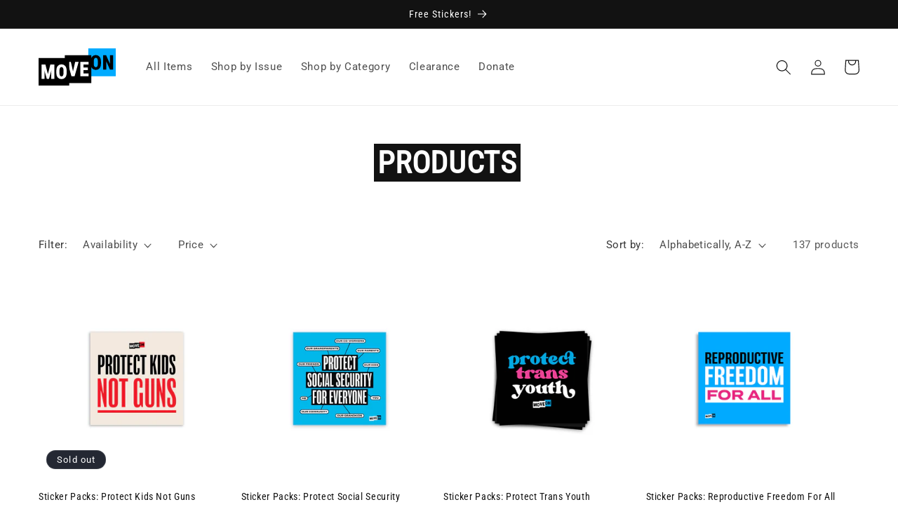

--- FILE ---
content_type: text/html; charset=utf-8
request_url: https://store.moveon.org/collections/all?page=8
body_size: 30751
content:
<!doctype html>
<html class="no-js" lang="en">
  <head>
    <meta charset="utf-8">
    <meta http-equiv="X-UA-Compatible" content="IE=edge">
    <meta name="viewport" content="width=device-width,initial-scale=1">
    <meta name="theme-color" content="">
    <link rel="canonical" href="https://store.moveon.org/collections/all?page=8"><link rel="icon" type="image/png" href="//store.moveon.org/cdn/shop/files/favicon.png?crop=center&height=32&v=1695618070&width=32"><link rel="preconnect" href="https://fonts.shopifycdn.com" crossorigin><title>
      Products
 &ndash; Page 8 &ndash; MoveOn.org Political Action</title>

    

    

<meta property="og:site_name" content="MoveOn.org Political Action">
<meta property="og:url" content="https://store.moveon.org/collections/all?page=8">
<meta property="og:title" content="Products">
<meta property="og:type" content="website">
<meta property="og:description" content="Display the stickers, wear the T-shirts, stand together and fight for an America where everyone can thrive."><meta property="og:image" content="http://store.moveon.org/cdn/shop/files/unfurl-2-bf.webp?v=1665608583">
  <meta property="og:image:secure_url" content="https://store.moveon.org/cdn/shop/files/unfurl-2-bf.webp?v=1665608583">
  <meta property="og:image:width" content="1200">
  <meta property="og:image:height" content="627"><meta name="twitter:site" content="@moveon"><meta name="twitter:card" content="summary_large_image">
<meta name="twitter:title" content="Products">
<meta name="twitter:description" content="Display the stickers, wear the T-shirts, stand together and fight for an America where everyone can thrive.">


    <script src="//store.moveon.org/cdn/shop/t/14/assets/constants.js?v=58251544750838685771686606345" defer="defer"></script>
    <script src="//store.moveon.org/cdn/shop/t/14/assets/pubsub.js?v=158357773527763999511686606345" defer="defer"></script>
    <script src="//store.moveon.org/cdn/shop/t/14/assets/global.js?v=139248116715221171191686606341" defer="defer"></script><script src="//store.moveon.org/cdn/shop/t/14/assets/animations.js?v=114255849464433187621686606346" defer="defer"></script><script>window.performance && window.performance.mark && window.performance.mark('shopify.content_for_header.start');</script><meta name="facebook-domain-verification" content="zyjm6c31pxj0rpa3mbqs2t5ov3pydo">
<meta id="shopify-digital-wallet" name="shopify-digital-wallet" content="/10629108/digital_wallets/dialog">
<meta name="shopify-checkout-api-token" content="ba9d5e0369ad5375372fbebd9df25f13">
<meta id="in-context-paypal-metadata" data-shop-id="10629108" data-venmo-supported="true" data-environment="production" data-locale="en_US" data-paypal-v4="true" data-currency="USD">
<link rel="alternate" type="application/atom+xml" title="Feed" href="/collections/all.atom" />
<link rel="prev" href="/collections/all?page=7">
<link rel="next" href="/collections/all?page=9">
<script async="async" src="/checkouts/internal/preloads.js?locale=en-US"></script>
<link rel="preconnect" href="https://shop.app" crossorigin="anonymous">
<script async="async" src="https://shop.app/checkouts/internal/preloads.js?locale=en-US&shop_id=10629108" crossorigin="anonymous"></script>
<script id="apple-pay-shop-capabilities" type="application/json">{"shopId":10629108,"countryCode":"US","currencyCode":"USD","merchantCapabilities":["supports3DS"],"merchantId":"gid:\/\/shopify\/Shop\/10629108","merchantName":"MoveOn.org Political Action","requiredBillingContactFields":["postalAddress","email"],"requiredShippingContactFields":["postalAddress","email"],"shippingType":"shipping","supportedNetworks":["visa","masterCard","amex","discover","elo","jcb"],"total":{"type":"pending","label":"MoveOn.org Political Action","amount":"1.00"},"shopifyPaymentsEnabled":true,"supportsSubscriptions":true}</script>
<script id="shopify-features" type="application/json">{"accessToken":"ba9d5e0369ad5375372fbebd9df25f13","betas":["rich-media-storefront-analytics"],"domain":"store.moveon.org","predictiveSearch":true,"shopId":10629108,"locale":"en"}</script>
<script>var Shopify = Shopify || {};
Shopify.shop = "moveonstore.myshopify.com";
Shopify.locale = "en";
Shopify.currency = {"active":"USD","rate":"1.0"};
Shopify.country = "US";
Shopify.theme = {"name":"shopify-theme\/main","id":124247965763,"schema_name":"MoveOn","schema_version":"0.1.0","theme_store_id":null,"role":"main"};
Shopify.theme.handle = "null";
Shopify.theme.style = {"id":null,"handle":null};
Shopify.cdnHost = "store.moveon.org/cdn";
Shopify.routes = Shopify.routes || {};
Shopify.routes.root = "/";</script>
<script type="module">!function(o){(o.Shopify=o.Shopify||{}).modules=!0}(window);</script>
<script>!function(o){function n(){var o=[];function n(){o.push(Array.prototype.slice.apply(arguments))}return n.q=o,n}var t=o.Shopify=o.Shopify||{};t.loadFeatures=n(),t.autoloadFeatures=n()}(window);</script>
<script>
  window.ShopifyPay = window.ShopifyPay || {};
  window.ShopifyPay.apiHost = "shop.app\/pay";
  window.ShopifyPay.redirectState = null;
</script>
<script id="shop-js-analytics" type="application/json">{"pageType":"collection"}</script>
<script defer="defer" async type="module" src="//store.moveon.org/cdn/shopifycloud/shop-js/modules/v2/client.init-shop-cart-sync_WVOgQShq.en.esm.js"></script>
<script defer="defer" async type="module" src="//store.moveon.org/cdn/shopifycloud/shop-js/modules/v2/chunk.common_C_13GLB1.esm.js"></script>
<script defer="defer" async type="module" src="//store.moveon.org/cdn/shopifycloud/shop-js/modules/v2/chunk.modal_CLfMGd0m.esm.js"></script>
<script type="module">
  await import("//store.moveon.org/cdn/shopifycloud/shop-js/modules/v2/client.init-shop-cart-sync_WVOgQShq.en.esm.js");
await import("//store.moveon.org/cdn/shopifycloud/shop-js/modules/v2/chunk.common_C_13GLB1.esm.js");
await import("//store.moveon.org/cdn/shopifycloud/shop-js/modules/v2/chunk.modal_CLfMGd0m.esm.js");

  window.Shopify.SignInWithShop?.initShopCartSync?.({"fedCMEnabled":true,"windoidEnabled":true});

</script>
<script>
  window.Shopify = window.Shopify || {};
  if (!window.Shopify.featureAssets) window.Shopify.featureAssets = {};
  window.Shopify.featureAssets['shop-js'] = {"shop-cart-sync":["modules/v2/client.shop-cart-sync_DuR37GeY.en.esm.js","modules/v2/chunk.common_C_13GLB1.esm.js","modules/v2/chunk.modal_CLfMGd0m.esm.js"],"init-fed-cm":["modules/v2/client.init-fed-cm_BucUoe6W.en.esm.js","modules/v2/chunk.common_C_13GLB1.esm.js","modules/v2/chunk.modal_CLfMGd0m.esm.js"],"shop-toast-manager":["modules/v2/client.shop-toast-manager_B0JfrpKj.en.esm.js","modules/v2/chunk.common_C_13GLB1.esm.js","modules/v2/chunk.modal_CLfMGd0m.esm.js"],"init-shop-cart-sync":["modules/v2/client.init-shop-cart-sync_WVOgQShq.en.esm.js","modules/v2/chunk.common_C_13GLB1.esm.js","modules/v2/chunk.modal_CLfMGd0m.esm.js"],"shop-button":["modules/v2/client.shop-button_B_U3bv27.en.esm.js","modules/v2/chunk.common_C_13GLB1.esm.js","modules/v2/chunk.modal_CLfMGd0m.esm.js"],"init-windoid":["modules/v2/client.init-windoid_DuP9q_di.en.esm.js","modules/v2/chunk.common_C_13GLB1.esm.js","modules/v2/chunk.modal_CLfMGd0m.esm.js"],"shop-cash-offers":["modules/v2/client.shop-cash-offers_BmULhtno.en.esm.js","modules/v2/chunk.common_C_13GLB1.esm.js","modules/v2/chunk.modal_CLfMGd0m.esm.js"],"pay-button":["modules/v2/client.pay-button_CrPSEbOK.en.esm.js","modules/v2/chunk.common_C_13GLB1.esm.js","modules/v2/chunk.modal_CLfMGd0m.esm.js"],"init-customer-accounts":["modules/v2/client.init-customer-accounts_jNk9cPYQ.en.esm.js","modules/v2/client.shop-login-button_DJ5ldayH.en.esm.js","modules/v2/chunk.common_C_13GLB1.esm.js","modules/v2/chunk.modal_CLfMGd0m.esm.js"],"avatar":["modules/v2/client.avatar_BTnouDA3.en.esm.js"],"checkout-modal":["modules/v2/client.checkout-modal_pBPyh9w8.en.esm.js","modules/v2/chunk.common_C_13GLB1.esm.js","modules/v2/chunk.modal_CLfMGd0m.esm.js"],"init-shop-for-new-customer-accounts":["modules/v2/client.init-shop-for-new-customer-accounts_BUoCy7a5.en.esm.js","modules/v2/client.shop-login-button_DJ5ldayH.en.esm.js","modules/v2/chunk.common_C_13GLB1.esm.js","modules/v2/chunk.modal_CLfMGd0m.esm.js"],"init-customer-accounts-sign-up":["modules/v2/client.init-customer-accounts-sign-up_CnczCz9H.en.esm.js","modules/v2/client.shop-login-button_DJ5ldayH.en.esm.js","modules/v2/chunk.common_C_13GLB1.esm.js","modules/v2/chunk.modal_CLfMGd0m.esm.js"],"init-shop-email-lookup-coordinator":["modules/v2/client.init-shop-email-lookup-coordinator_CzjY5t9o.en.esm.js","modules/v2/chunk.common_C_13GLB1.esm.js","modules/v2/chunk.modal_CLfMGd0m.esm.js"],"shop-follow-button":["modules/v2/client.shop-follow-button_CsYC63q7.en.esm.js","modules/v2/chunk.common_C_13GLB1.esm.js","modules/v2/chunk.modal_CLfMGd0m.esm.js"],"shop-login-button":["modules/v2/client.shop-login-button_DJ5ldayH.en.esm.js","modules/v2/chunk.common_C_13GLB1.esm.js","modules/v2/chunk.modal_CLfMGd0m.esm.js"],"shop-login":["modules/v2/client.shop-login_B9ccPdmx.en.esm.js","modules/v2/chunk.common_C_13GLB1.esm.js","modules/v2/chunk.modal_CLfMGd0m.esm.js"],"lead-capture":["modules/v2/client.lead-capture_D0K_KgYb.en.esm.js","modules/v2/chunk.common_C_13GLB1.esm.js","modules/v2/chunk.modal_CLfMGd0m.esm.js"],"payment-terms":["modules/v2/client.payment-terms_BWmiNN46.en.esm.js","modules/v2/chunk.common_C_13GLB1.esm.js","modules/v2/chunk.modal_CLfMGd0m.esm.js"]};
</script>
<script id="__st">var __st={"a":10629108,"offset":-18000,"reqid":"c8098757-3c2a-4459-bd3f-1656d932cb05-1769596119","pageurl":"store.moveon.org\/collections\/all?page=8","u":"de04dca8ca87","p":"collection"};</script>
<script>window.ShopifyPaypalV4VisibilityTracking = true;</script>
<script id="captcha-bootstrap">!function(){'use strict';const t='contact',e='account',n='new_comment',o=[[t,t],['blogs',n],['comments',n],[t,'customer']],c=[[e,'customer_login'],[e,'guest_login'],[e,'recover_customer_password'],[e,'create_customer']],r=t=>t.map((([t,e])=>`form[action*='/${t}']:not([data-nocaptcha='true']) input[name='form_type'][value='${e}']`)).join(','),a=t=>()=>t?[...document.querySelectorAll(t)].map((t=>t.form)):[];function s(){const t=[...o],e=r(t);return a(e)}const i='password',u='form_key',d=['recaptcha-v3-token','g-recaptcha-response','h-captcha-response',i],f=()=>{try{return window.sessionStorage}catch{return}},m='__shopify_v',_=t=>t.elements[u];function p(t,e,n=!1){try{const o=window.sessionStorage,c=JSON.parse(o.getItem(e)),{data:r}=function(t){const{data:e,action:n}=t;return t[m]||n?{data:e,action:n}:{data:t,action:n}}(c);for(const[e,n]of Object.entries(r))t.elements[e]&&(t.elements[e].value=n);n&&o.removeItem(e)}catch(o){console.error('form repopulation failed',{error:o})}}const l='form_type',E='cptcha';function T(t){t.dataset[E]=!0}const w=window,h=w.document,L='Shopify',v='ce_forms',y='captcha';let A=!1;((t,e)=>{const n=(g='f06e6c50-85a8-45c8-87d0-21a2b65856fe',I='https://cdn.shopify.com/shopifycloud/storefront-forms-hcaptcha/ce_storefront_forms_captcha_hcaptcha.v1.5.2.iife.js',D={infoText:'Protected by hCaptcha',privacyText:'Privacy',termsText:'Terms'},(t,e,n)=>{const o=w[L][v],c=o.bindForm;if(c)return c(t,g,e,D).then(n);var r;o.q.push([[t,g,e,D],n]),r=I,A||(h.body.append(Object.assign(h.createElement('script'),{id:'captcha-provider',async:!0,src:r})),A=!0)});var g,I,D;w[L]=w[L]||{},w[L][v]=w[L][v]||{},w[L][v].q=[],w[L][y]=w[L][y]||{},w[L][y].protect=function(t,e){n(t,void 0,e),T(t)},Object.freeze(w[L][y]),function(t,e,n,w,h,L){const[v,y,A,g]=function(t,e,n){const i=e?o:[],u=t?c:[],d=[...i,...u],f=r(d),m=r(i),_=r(d.filter((([t,e])=>n.includes(e))));return[a(f),a(m),a(_),s()]}(w,h,L),I=t=>{const e=t.target;return e instanceof HTMLFormElement?e:e&&e.form},D=t=>v().includes(t);t.addEventListener('submit',(t=>{const e=I(t);if(!e)return;const n=D(e)&&!e.dataset.hcaptchaBound&&!e.dataset.recaptchaBound,o=_(e),c=g().includes(e)&&(!o||!o.value);(n||c)&&t.preventDefault(),c&&!n&&(function(t){try{if(!f())return;!function(t){const e=f();if(!e)return;const n=_(t);if(!n)return;const o=n.value;o&&e.removeItem(o)}(t);const e=Array.from(Array(32),(()=>Math.random().toString(36)[2])).join('');!function(t,e){_(t)||t.append(Object.assign(document.createElement('input'),{type:'hidden',name:u})),t.elements[u].value=e}(t,e),function(t,e){const n=f();if(!n)return;const o=[...t.querySelectorAll(`input[type='${i}']`)].map((({name:t})=>t)),c=[...d,...o],r={};for(const[a,s]of new FormData(t).entries())c.includes(a)||(r[a]=s);n.setItem(e,JSON.stringify({[m]:1,action:t.action,data:r}))}(t,e)}catch(e){console.error('failed to persist form',e)}}(e),e.submit())}));const S=(t,e)=>{t&&!t.dataset[E]&&(n(t,e.some((e=>e===t))),T(t))};for(const o of['focusin','change'])t.addEventListener(o,(t=>{const e=I(t);D(e)&&S(e,y())}));const B=e.get('form_key'),M=e.get(l),P=B&&M;t.addEventListener('DOMContentLoaded',(()=>{const t=y();if(P)for(const e of t)e.elements[l].value===M&&p(e,B);[...new Set([...A(),...v().filter((t=>'true'===t.dataset.shopifyCaptcha))])].forEach((e=>S(e,t)))}))}(h,new URLSearchParams(w.location.search),n,t,e,['guest_login'])})(!0,!0)}();</script>
<script integrity="sha256-4kQ18oKyAcykRKYeNunJcIwy7WH5gtpwJnB7kiuLZ1E=" data-source-attribution="shopify.loadfeatures" defer="defer" src="//store.moveon.org/cdn/shopifycloud/storefront/assets/storefront/load_feature-a0a9edcb.js" crossorigin="anonymous"></script>
<script crossorigin="anonymous" defer="defer" src="//store.moveon.org/cdn/shopifycloud/storefront/assets/shopify_pay/storefront-65b4c6d7.js?v=20250812"></script>
<script data-source-attribution="shopify.dynamic_checkout.dynamic.init">var Shopify=Shopify||{};Shopify.PaymentButton=Shopify.PaymentButton||{isStorefrontPortableWallets:!0,init:function(){window.Shopify.PaymentButton.init=function(){};var t=document.createElement("script");t.src="https://store.moveon.org/cdn/shopifycloud/portable-wallets/latest/portable-wallets.en.js",t.type="module",document.head.appendChild(t)}};
</script>
<script data-source-attribution="shopify.dynamic_checkout.buyer_consent">
  function portableWalletsHideBuyerConsent(e){var t=document.getElementById("shopify-buyer-consent"),n=document.getElementById("shopify-subscription-policy-button");t&&n&&(t.classList.add("hidden"),t.setAttribute("aria-hidden","true"),n.removeEventListener("click",e))}function portableWalletsShowBuyerConsent(e){var t=document.getElementById("shopify-buyer-consent"),n=document.getElementById("shopify-subscription-policy-button");t&&n&&(t.classList.remove("hidden"),t.removeAttribute("aria-hidden"),n.addEventListener("click",e))}window.Shopify?.PaymentButton&&(window.Shopify.PaymentButton.hideBuyerConsent=portableWalletsHideBuyerConsent,window.Shopify.PaymentButton.showBuyerConsent=portableWalletsShowBuyerConsent);
</script>
<script data-source-attribution="shopify.dynamic_checkout.cart.bootstrap">document.addEventListener("DOMContentLoaded",(function(){function t(){return document.querySelector("shopify-accelerated-checkout-cart, shopify-accelerated-checkout")}if(t())Shopify.PaymentButton.init();else{new MutationObserver((function(e,n){t()&&(Shopify.PaymentButton.init(),n.disconnect())})).observe(document.body,{childList:!0,subtree:!0})}}));
</script>
<link id="shopify-accelerated-checkout-styles" rel="stylesheet" media="screen" href="https://store.moveon.org/cdn/shopifycloud/portable-wallets/latest/accelerated-checkout-backwards-compat.css" crossorigin="anonymous">
<style id="shopify-accelerated-checkout-cart">
        #shopify-buyer-consent {
  margin-top: 1em;
  display: inline-block;
  width: 100%;
}

#shopify-buyer-consent.hidden {
  display: none;
}

#shopify-subscription-policy-button {
  background: none;
  border: none;
  padding: 0;
  text-decoration: underline;
  font-size: inherit;
  cursor: pointer;
}

#shopify-subscription-policy-button::before {
  box-shadow: none;
}

      </style>
<script id="sections-script" data-sections="header" defer="defer" src="//store.moveon.org/cdn/shop/t/14/compiled_assets/scripts.js?v=3069"></script>
<script>window.performance && window.performance.mark && window.performance.mark('shopify.content_for_header.end');</script>


    <style data-shopify>
      @font-face {
  font-family: Roboto;
  font-weight: 400;
  font-style: normal;
  font-display: swap;
  src: url("//store.moveon.org/cdn/fonts/roboto/roboto_n4.2019d890f07b1852f56ce63ba45b2db45d852cba.woff2") format("woff2"),
       url("//store.moveon.org/cdn/fonts/roboto/roboto_n4.238690e0007583582327135619c5f7971652fa9d.woff") format("woff");
}

      @font-face {
  font-family: Roboto;
  font-weight: 700;
  font-style: normal;
  font-display: swap;
  src: url("//store.moveon.org/cdn/fonts/roboto/roboto_n7.f38007a10afbbde8976c4056bfe890710d51dec2.woff2") format("woff2"),
       url("//store.moveon.org/cdn/fonts/roboto/roboto_n7.94bfdd3e80c7be00e128703d245c207769d763f9.woff") format("woff");
}

      @font-face {
  font-family: Roboto;
  font-weight: 400;
  font-style: italic;
  font-display: swap;
  src: url("//store.moveon.org/cdn/fonts/roboto/roboto_i4.57ce898ccda22ee84f49e6b57ae302250655e2d4.woff2") format("woff2"),
       url("//store.moveon.org/cdn/fonts/roboto/roboto_i4.b21f3bd061cbcb83b824ae8c7671a82587b264bf.woff") format("woff");
}

      @font-face {
  font-family: Roboto;
  font-weight: 700;
  font-style: italic;
  font-display: swap;
  src: url("//store.moveon.org/cdn/fonts/roboto/roboto_i7.7ccaf9410746f2c53340607c42c43f90a9005937.woff2") format("woff2"),
       url("//store.moveon.org/cdn/fonts/roboto/roboto_i7.49ec21cdd7148292bffea74c62c0df6e93551516.woff") format("woff");
}

      @font-face {
  font-family: "Roboto Condensed";
  font-weight: 400;
  font-style: normal;
  font-display: swap;
  src: url("//store.moveon.org/cdn/fonts/roboto_condensed/robotocondensed_n4.01812de96ca5a5e9d19bef3ca9cc80dd1bf6c8b8.woff2") format("woff2"),
       url("//store.moveon.org/cdn/fonts/roboto_condensed/robotocondensed_n4.3930e6ddba458dc3cb725a82a2668eac3c63c104.woff") format("woff");
}


      
        :root,
        .color-background-1 {
          --color-background: 255,255,255;
        
          --gradient-background: #ffffff;
        
        --color-foreground: 18,18,18;
        --color-shadow: 18,18,18;
        --color-button: 0,171,255;
        --color-button-text: 255,255,255;
        --color-secondary-button: 255,255,255;
        --color-secondary-button-text: 18,18,18;
        --color-link: 18,18,18;
        --color-badge-foreground: 18,18,18;
        --color-badge-background: 255,255,255;
        --color-badge-border: 18,18,18;
        --payment-terms-background-color: rgb(255 255 255);
      }
      
        
        .color-background-2 {
          --color-background: 243,243,243;
        
          --gradient-background: #f3f3f3;
        
        --color-foreground: 18,18,18;
        --color-shadow: 18,18,18;
        --color-button: 18,18,18;
        --color-button-text: 243,243,243;
        --color-secondary-button: 243,243,243;
        --color-secondary-button-text: 18,18,18;
        --color-link: 18,18,18;
        --color-badge-foreground: 18,18,18;
        --color-badge-background: 243,243,243;
        --color-badge-border: 18,18,18;
        --payment-terms-background-color: rgb(243 243 243);
      }
      
        
        .color-inverse {
          --color-background: 36,40,51;
        
          --gradient-background: #242833;
        
        --color-foreground: 255,255,255;
        --color-shadow: 18,18,18;
        --color-button: 255,255,255;
        --color-button-text: 0,0,0;
        --color-secondary-button: 36,40,51;
        --color-secondary-button-text: 255,255,255;
        --color-link: 255,255,255;
        --color-badge-foreground: 255,255,255;
        --color-badge-background: 36,40,51;
        --color-badge-border: 255,255,255;
        --payment-terms-background-color: rgb(36 40 51);
      }
      
        
        .color-accent-1 {
          --color-background: 18,18,18;
        
          --gradient-background: #121212;
        
        --color-foreground: 255,255,255;
        --color-shadow: 18,18,18;
        --color-button: 255,255,255;
        --color-button-text: 18,18,18;
        --color-secondary-button: 18,18,18;
        --color-secondary-button-text: 255,255,255;
        --color-link: 255,255,255;
        --color-badge-foreground: 255,255,255;
        --color-badge-background: 18,18,18;
        --color-badge-border: 255,255,255;
        --payment-terms-background-color: rgb(18 18 18);
      }
      
        
        .color-accent-2 {
          --color-background: 0,171,255;
        
          --gradient-background: #00abff;
        
        --color-foreground: 255,255,255;
        --color-shadow: 18,18,18;
        --color-button: 255,255,255;
        --color-button-text: 0,171,255;
        --color-secondary-button: 0,171,255;
        --color-secondary-button-text: 255,255,255;
        --color-link: 255,255,255;
        --color-badge-foreground: 255,255,255;
        --color-badge-background: 0,171,255;
        --color-badge-border: 255,255,255;
        --payment-terms-background-color: rgb(0 171 255);
      }
      

      body, .color-background-1, .color-background-2, .color-inverse, .color-accent-1, .color-accent-2 {
        color: rgba(var(--color-foreground), 0.75);
        background-color: rgb(var(--color-background));
      }

      :root {
        --font-body-family: Roboto, sans-serif;
        --font-body-style: normal;
        --font-body-weight: 400;
        --font-body-weight-bold: 700;

        --font-heading-family: "Roboto Condensed", sans-serif;
        --font-heading-style: normal;
        --font-heading-weight: 400;

        --font-body-scale: 1.1;
        --font-heading-scale: 1.0;

        --media-padding: px;
        --media-border-opacity: 0.05;
        --media-border-width: 1px;
        --media-radius: 0px;
        --media-shadow-opacity: 0.0;
        --media-shadow-horizontal-offset: 0px;
        --media-shadow-vertical-offset: 4px;
        --media-shadow-blur-radius: 5px;
        --media-shadow-visible: 0;

        --page-width: 120rem;
        --page-width-margin: 0rem;

        --product-card-image-padding: 0.0rem;
        --product-card-corner-radius: 0.0rem;
        --product-card-text-alignment: left;
        --product-card-border-width: 0.0rem;
        --product-card-border-opacity: 0.1;
        --product-card-shadow-opacity: 0.0;
        --product-card-shadow-visible: 0;
        --product-card-shadow-horizontal-offset: 0.0rem;
        --product-card-shadow-vertical-offset: 0.4rem;
        --product-card-shadow-blur-radius: 0.5rem;

        --collection-card-image-padding: 0.0rem;
        --collection-card-corner-radius: 0.0rem;
        --collection-card-text-alignment: left;
        --collection-card-border-width: 0.0rem;
        --collection-card-border-opacity: 0.1;
        --collection-card-shadow-opacity: 0.0;
        --collection-card-shadow-visible: 0;
        --collection-card-shadow-horizontal-offset: 0.0rem;
        --collection-card-shadow-vertical-offset: 0.4rem;
        --collection-card-shadow-blur-radius: 0.5rem;

        --blog-card-image-padding: 0.0rem;
        --blog-card-corner-radius: 0.0rem;
        --blog-card-text-alignment: left;
        --blog-card-border-width: 0.0rem;
        --blog-card-border-opacity: 0.1;
        --blog-card-shadow-opacity: 0.0;
        --blog-card-shadow-visible: 0;
        --blog-card-shadow-horizontal-offset: 0.0rem;
        --blog-card-shadow-vertical-offset: 0.4rem;
        --blog-card-shadow-blur-radius: 0.5rem;

        --badge-corner-radius: 4.0rem;

        --popup-border-width: 1px;
        --popup-border-opacity: 0.1;
        --popup-corner-radius: 0px;
        --popup-shadow-opacity: 0.0;
        --popup-shadow-horizontal-offset: 0px;
        --popup-shadow-vertical-offset: 4px;
        --popup-shadow-blur-radius: 5px;

        --drawer-border-width: 1px;
        --drawer-border-opacity: 0.1;
        --drawer-shadow-opacity: 0.0;
        --drawer-shadow-horizontal-offset: 0px;
        --drawer-shadow-vertical-offset: 4px;
        --drawer-shadow-blur-radius: 5px;

        --spacing-sections-desktop: 0px;
        --spacing-sections-mobile: 0px;

        --grid-desktop-vertical-spacing: 8px;
        --grid-desktop-horizontal-spacing: 8px;
        --grid-mobile-vertical-spacing: 4px;
        --grid-mobile-horizontal-spacing: 4px;

        --text-boxes-border-opacity: 0.1;
        --text-boxes-border-width: 0px;
        --text-boxes-radius: 0px;
        --text-boxes-shadow-opacity: 0.0;
        --text-boxes-shadow-visible: 0;
        --text-boxes-shadow-horizontal-offset: 0px;
        --text-boxes-shadow-vertical-offset: 4px;
        --text-boxes-shadow-blur-radius: 5px;

        --buttons-radius: 0px;
        --buttons-radius-outset: 0px;
        --buttons-border-width: 1px;
        --buttons-border-opacity: 1.0;
        --buttons-shadow-opacity: 0.0;
        --buttons-shadow-visible: 0;
        --buttons-shadow-horizontal-offset: 0px;
        --buttons-shadow-vertical-offset: 4px;
        --buttons-shadow-blur-radius: 5px;
        --buttons-border-offset: 0px;

        --inputs-radius: 0px;
        --inputs-border-width: 1px;
        --inputs-border-opacity: 0.55;
        --inputs-shadow-opacity: 0.0;
        --inputs-shadow-horizontal-offset: 0px;
        --inputs-margin-offset: 0px;
        --inputs-shadow-vertical-offset: 4px;
        --inputs-shadow-blur-radius: 5px;
        --inputs-radius-outset: 0px;

        --variant-pills-radius: 40px;
        --variant-pills-border-width: 1px;
        --variant-pills-border-opacity: 0.55;
        --variant-pills-shadow-opacity: 0.0;
        --variant-pills-shadow-horizontal-offset: 0px;
        --variant-pills-shadow-vertical-offset: 4px;
        --variant-pills-shadow-blur-radius: 5px;
      }

      *,
      *::before,
      *::after {
        box-sizing: inherit;
      }

      html {
        box-sizing: border-box;
        font-size: calc(var(--font-body-scale) * 62.5%);
        height: 100%;
      }

      body {
        display: grid;
        grid-template-rows: auto auto 1fr auto;
        grid-template-columns: 100%;
        min-height: 100%;
        margin: 0;
        font-size: 1.5rem;
        letter-spacing: 0.06rem;
        line-height: calc(1 + 0.8 / var(--font-body-scale));
        font-family: var(--font-body-family);
        font-style: var(--font-body-style);
        font-weight: var(--font-body-weight);
      }

      @media screen and (min-width: 750px) {
        body {
          font-size: 1.6rem;
        }
      }
    </style>

    <link href="//store.moveon.org/cdn/shop/t/14/assets/base.css?v=43201475156701976781687200331" rel="stylesheet" type="text/css" media="all" />
    <link href="//store.moveon.org/cdn/shop/t/14/assets/moveon.css?v=31789767753731439951689012586" rel="stylesheet" type="text/css" media="all" />
<link rel="preload" as="font" href="//store.moveon.org/cdn/fonts/roboto/roboto_n4.2019d890f07b1852f56ce63ba45b2db45d852cba.woff2" type="font/woff2" crossorigin><link rel="preload" as="font" href="//store.moveon.org/cdn/fonts/roboto_condensed/robotocondensed_n4.01812de96ca5a5e9d19bef3ca9cc80dd1bf6c8b8.woff2" type="font/woff2" crossorigin><link
        rel="stylesheet"
        href="//store.moveon.org/cdn/shop/t/14/assets/component-predictive-search.css?v=118923337488134913561686606344"
        media="print"
        onload="this.media='all'"
      ><script>
      document.documentElement.className = document.documentElement.className.replace('no-js', 'js');
      if (Shopify.designMode) {
        document.documentElement.classList.add('shopify-design-mode');
      }
    </script>

    <!-- Facebook Pixel Code -->
    <script>
      !(function (f, b, e, v, n, t, s) {
        if (f.fbq) return;
        n = f.fbq = function () {
          n.callMethod ? n.callMethod.apply(n, arguments) : n.queue.push(arguments);
        };
        if (!f._fbq) f._fbq = n;
        n.push = n;
        n.loaded = !0;
        n.version = '2.0';
        n.queue = [];
        t = b.createElement(e);
        t.async = !0;
        t.src = v;
        s = b.getElementsByTagName(e)[0];
        s.parentNode.insertBefore(t, s);
      })(window, document, 'script', 'https://connect.facebook.net/en_US/fbevents.js');
      fbq('init', '758088981253527');
      fbq('track', 'PageView');
    </script>
    <noscript>
      <img
        height="1"
        width="1"
        src="
          https://www.facebook.com/tr?id=758088981253527&ev=PageView
          &noscript=1
        "
      >
    </noscript>
    <!-- End Facebook Pixel Code -->
  <link href="https://monorail-edge.shopifysvc.com" rel="dns-prefetch">
<script>(function(){if ("sendBeacon" in navigator && "performance" in window) {try {var session_token_from_headers = performance.getEntriesByType('navigation')[0].serverTiming.find(x => x.name == '_s').description;} catch {var session_token_from_headers = undefined;}var session_cookie_matches = document.cookie.match(/_shopify_s=([^;]*)/);var session_token_from_cookie = session_cookie_matches && session_cookie_matches.length === 2 ? session_cookie_matches[1] : "";var session_token = session_token_from_headers || session_token_from_cookie || "";function handle_abandonment_event(e) {var entries = performance.getEntries().filter(function(entry) {return /monorail-edge.shopifysvc.com/.test(entry.name);});if (!window.abandonment_tracked && entries.length === 0) {window.abandonment_tracked = true;var currentMs = Date.now();var navigation_start = performance.timing.navigationStart;var payload = {shop_id: 10629108,url: window.location.href,navigation_start,duration: currentMs - navigation_start,session_token,page_type: "collection"};window.navigator.sendBeacon("https://monorail-edge.shopifysvc.com/v1/produce", JSON.stringify({schema_id: "online_store_buyer_site_abandonment/1.1",payload: payload,metadata: {event_created_at_ms: currentMs,event_sent_at_ms: currentMs}}));}}window.addEventListener('pagehide', handle_abandonment_event);}}());</script>
<script id="web-pixels-manager-setup">(function e(e,d,r,n,o){if(void 0===o&&(o={}),!Boolean(null===(a=null===(i=window.Shopify)||void 0===i?void 0:i.analytics)||void 0===a?void 0:a.replayQueue)){var i,a;window.Shopify=window.Shopify||{};var t=window.Shopify;t.analytics=t.analytics||{};var s=t.analytics;s.replayQueue=[],s.publish=function(e,d,r){return s.replayQueue.push([e,d,r]),!0};try{self.performance.mark("wpm:start")}catch(e){}var l=function(){var e={modern:/Edge?\/(1{2}[4-9]|1[2-9]\d|[2-9]\d{2}|\d{4,})\.\d+(\.\d+|)|Firefox\/(1{2}[4-9]|1[2-9]\d|[2-9]\d{2}|\d{4,})\.\d+(\.\d+|)|Chrom(ium|e)\/(9{2}|\d{3,})\.\d+(\.\d+|)|(Maci|X1{2}).+ Version\/(15\.\d+|(1[6-9]|[2-9]\d|\d{3,})\.\d+)([,.]\d+|)( \(\w+\)|)( Mobile\/\w+|) Safari\/|Chrome.+OPR\/(9{2}|\d{3,})\.\d+\.\d+|(CPU[ +]OS|iPhone[ +]OS|CPU[ +]iPhone|CPU IPhone OS|CPU iPad OS)[ +]+(15[._]\d+|(1[6-9]|[2-9]\d|\d{3,})[._]\d+)([._]\d+|)|Android:?[ /-](13[3-9]|1[4-9]\d|[2-9]\d{2}|\d{4,})(\.\d+|)(\.\d+|)|Android.+Firefox\/(13[5-9]|1[4-9]\d|[2-9]\d{2}|\d{4,})\.\d+(\.\d+|)|Android.+Chrom(ium|e)\/(13[3-9]|1[4-9]\d|[2-9]\d{2}|\d{4,})\.\d+(\.\d+|)|SamsungBrowser\/([2-9]\d|\d{3,})\.\d+/,legacy:/Edge?\/(1[6-9]|[2-9]\d|\d{3,})\.\d+(\.\d+|)|Firefox\/(5[4-9]|[6-9]\d|\d{3,})\.\d+(\.\d+|)|Chrom(ium|e)\/(5[1-9]|[6-9]\d|\d{3,})\.\d+(\.\d+|)([\d.]+$|.*Safari\/(?![\d.]+ Edge\/[\d.]+$))|(Maci|X1{2}).+ Version\/(10\.\d+|(1[1-9]|[2-9]\d|\d{3,})\.\d+)([,.]\d+|)( \(\w+\)|)( Mobile\/\w+|) Safari\/|Chrome.+OPR\/(3[89]|[4-9]\d|\d{3,})\.\d+\.\d+|(CPU[ +]OS|iPhone[ +]OS|CPU[ +]iPhone|CPU IPhone OS|CPU iPad OS)[ +]+(10[._]\d+|(1[1-9]|[2-9]\d|\d{3,})[._]\d+)([._]\d+|)|Android:?[ /-](13[3-9]|1[4-9]\d|[2-9]\d{2}|\d{4,})(\.\d+|)(\.\d+|)|Mobile Safari.+OPR\/([89]\d|\d{3,})\.\d+\.\d+|Android.+Firefox\/(13[5-9]|1[4-9]\d|[2-9]\d{2}|\d{4,})\.\d+(\.\d+|)|Android.+Chrom(ium|e)\/(13[3-9]|1[4-9]\d|[2-9]\d{2}|\d{4,})\.\d+(\.\d+|)|Android.+(UC? ?Browser|UCWEB|U3)[ /]?(15\.([5-9]|\d{2,})|(1[6-9]|[2-9]\d|\d{3,})\.\d+)\.\d+|SamsungBrowser\/(5\.\d+|([6-9]|\d{2,})\.\d+)|Android.+MQ{2}Browser\/(14(\.(9|\d{2,})|)|(1[5-9]|[2-9]\d|\d{3,})(\.\d+|))(\.\d+|)|K[Aa][Ii]OS\/(3\.\d+|([4-9]|\d{2,})\.\d+)(\.\d+|)/},d=e.modern,r=e.legacy,n=navigator.userAgent;return n.match(d)?"modern":n.match(r)?"legacy":"unknown"}(),u="modern"===l?"modern":"legacy",c=(null!=n?n:{modern:"",legacy:""})[u],f=function(e){return[e.baseUrl,"/wpm","/b",e.hashVersion,"modern"===e.buildTarget?"m":"l",".js"].join("")}({baseUrl:d,hashVersion:r,buildTarget:u}),m=function(e){var d=e.version,r=e.bundleTarget,n=e.surface,o=e.pageUrl,i=e.monorailEndpoint;return{emit:function(e){var a=e.status,t=e.errorMsg,s=(new Date).getTime(),l=JSON.stringify({metadata:{event_sent_at_ms:s},events:[{schema_id:"web_pixels_manager_load/3.1",payload:{version:d,bundle_target:r,page_url:o,status:a,surface:n,error_msg:t},metadata:{event_created_at_ms:s}}]});if(!i)return console&&console.warn&&console.warn("[Web Pixels Manager] No Monorail endpoint provided, skipping logging."),!1;try{return self.navigator.sendBeacon.bind(self.navigator)(i,l)}catch(e){}var u=new XMLHttpRequest;try{return u.open("POST",i,!0),u.setRequestHeader("Content-Type","text/plain"),u.send(l),!0}catch(e){return console&&console.warn&&console.warn("[Web Pixels Manager] Got an unhandled error while logging to Monorail."),!1}}}}({version:r,bundleTarget:l,surface:e.surface,pageUrl:self.location.href,monorailEndpoint:e.monorailEndpoint});try{o.browserTarget=l,function(e){var d=e.src,r=e.async,n=void 0===r||r,o=e.onload,i=e.onerror,a=e.sri,t=e.scriptDataAttributes,s=void 0===t?{}:t,l=document.createElement("script"),u=document.querySelector("head"),c=document.querySelector("body");if(l.async=n,l.src=d,a&&(l.integrity=a,l.crossOrigin="anonymous"),s)for(var f in s)if(Object.prototype.hasOwnProperty.call(s,f))try{l.dataset[f]=s[f]}catch(e){}if(o&&l.addEventListener("load",o),i&&l.addEventListener("error",i),u)u.appendChild(l);else{if(!c)throw new Error("Did not find a head or body element to append the script");c.appendChild(l)}}({src:f,async:!0,onload:function(){if(!function(){var e,d;return Boolean(null===(d=null===(e=window.Shopify)||void 0===e?void 0:e.analytics)||void 0===d?void 0:d.initialized)}()){var d=window.webPixelsManager.init(e)||void 0;if(d){var r=window.Shopify.analytics;r.replayQueue.forEach((function(e){var r=e[0],n=e[1],o=e[2];d.publishCustomEvent(r,n,o)})),r.replayQueue=[],r.publish=d.publishCustomEvent,r.visitor=d.visitor,r.initialized=!0}}},onerror:function(){return m.emit({status:"failed",errorMsg:"".concat(f," has failed to load")})},sri:function(e){var d=/^sha384-[A-Za-z0-9+/=]+$/;return"string"==typeof e&&d.test(e)}(c)?c:"",scriptDataAttributes:o}),m.emit({status:"loading"})}catch(e){m.emit({status:"failed",errorMsg:(null==e?void 0:e.message)||"Unknown error"})}}})({shopId: 10629108,storefrontBaseUrl: "https://store.moveon.org",extensionsBaseUrl: "https://extensions.shopifycdn.com/cdn/shopifycloud/web-pixels-manager",monorailEndpoint: "https://monorail-edge.shopifysvc.com/unstable/produce_batch",surface: "storefront-renderer",enabledBetaFlags: ["2dca8a86"],webPixelsConfigList: [{"id":"1550581827","configuration":"{\"webhookEndpoint\":\"https:\/\/webhooks.fivetran.com\/internal\/59a6a558-0036-414b-9123-3b657a513569\",\"includedEvents\":\"ui_extension_errored,collection_viewed,product_viewed,checkout_started,cart_viewed,checkout_address_info_submitted,product_removed_from_cart,checkout_shipping_info_submitted,page_viewed,payment_info_submitted,checkout_contact_info_submitted,search_submitted,checkout_completed,alert_displayed,product_added_to_cart\"}","eventPayloadVersion":"v1","runtimeContext":"STRICT","scriptVersion":"7a344a9f0c58f3b1ff6255bb24dbeb15","type":"APP","apiClientId":1540791,"privacyPurposes":["ANALYTICS","MARKETING","SALE_OF_DATA"],"dataSharingAdjustments":{"protectedCustomerApprovalScopes":["read_customer_address","read_customer_email","read_customer_name","read_customer_personal_data","read_customer_phone"]}},{"id":"362315843","configuration":"{\"pixel_id\":\"891333446242531\",\"pixel_type\":\"facebook_pixel\"}","eventPayloadVersion":"v1","runtimeContext":"OPEN","scriptVersion":"ca16bc87fe92b6042fbaa3acc2fbdaa6","type":"APP","apiClientId":2329312,"privacyPurposes":["ANALYTICS","MARKETING","SALE_OF_DATA"],"dataSharingAdjustments":{"protectedCustomerApprovalScopes":["read_customer_address","read_customer_email","read_customer_name","read_customer_personal_data","read_customer_phone"]}},{"id":"shopify-app-pixel","configuration":"{}","eventPayloadVersion":"v1","runtimeContext":"STRICT","scriptVersion":"0450","apiClientId":"shopify-pixel","type":"APP","privacyPurposes":["ANALYTICS","MARKETING"]},{"id":"shopify-custom-pixel","eventPayloadVersion":"v1","runtimeContext":"LAX","scriptVersion":"0450","apiClientId":"shopify-pixel","type":"CUSTOM","privacyPurposes":["ANALYTICS","MARKETING"]}],isMerchantRequest: false,initData: {"shop":{"name":"MoveOn.org Political Action","paymentSettings":{"currencyCode":"USD"},"myshopifyDomain":"moveonstore.myshopify.com","countryCode":"US","storefrontUrl":"https:\/\/store.moveon.org"},"customer":null,"cart":null,"checkout":null,"productVariants":[],"purchasingCompany":null},},"https://store.moveon.org/cdn","fcfee988w5aeb613cpc8e4bc33m6693e112",{"modern":"","legacy":""},{"shopId":"10629108","storefrontBaseUrl":"https:\/\/store.moveon.org","extensionBaseUrl":"https:\/\/extensions.shopifycdn.com\/cdn\/shopifycloud\/web-pixels-manager","surface":"storefront-renderer","enabledBetaFlags":"[\"2dca8a86\"]","isMerchantRequest":"false","hashVersion":"fcfee988w5aeb613cpc8e4bc33m6693e112","publish":"custom","events":"[[\"page_viewed\",{}],[\"collection_viewed\",{\"collection\":{\"id\":\"\",\"title\":\"Products\",\"productVariants\":[{\"price\":{\"amount\":19.0,\"currencyCode\":\"USD\"},\"product\":{\"title\":\"Sticker Packs: Protect Kids Not Guns\",\"vendor\":\"MoveOn.org Political Action\",\"id\":\"6706561908803\",\"untranslatedTitle\":\"Sticker Packs: Protect Kids Not Guns\",\"url\":\"\/products\/sticker-packs-protect-kids-not-guns-1\",\"type\":\"Stickers\"},\"id\":\"40053656256579\",\"image\":{\"src\":\"\/\/store.moveon.org\/cdn\/shop\/products\/MOV-071522-GunViolenceSticker-shopify.png?v=1658361796\"},\"sku\":\"14-0169\",\"title\":\"10-PACK\",\"untranslatedTitle\":\"10-PACK\"},{\"price\":{\"amount\":19.0,\"currencyCode\":\"USD\"},\"product\":{\"title\":\"Sticker Packs: Protect Social Security\",\"vendor\":\"MoveOn.org Political Action\",\"id\":\"6782773952579\",\"untranslatedTitle\":\"Sticker Packs: Protect Social Security\",\"url\":\"\/products\/sticker-packs-protect-social-security\",\"type\":\"Stickers\"},\"id\":\"40397915717699\",\"image\":{\"src\":\"\/\/store.moveon.org\/cdn\/shop\/products\/MOV-021423-Protect-SocialSecurity-1200x1200.png?v=1676587434\"},\"sku\":\"14-0181\",\"title\":\"10-pack\",\"untranslatedTitle\":\"10-pack\"},{\"price\":{\"amount\":19.0,\"currencyCode\":\"USD\"},\"product\":{\"title\":\"Sticker Packs: Protect Trans Youth\",\"vendor\":\"MoveOn.org Political Action\",\"id\":\"6791682687043\",\"untranslatedTitle\":\"Sticker Packs: Protect Trans Youth\",\"url\":\"\/products\/sticker-packs-protect-trans-youth\",\"type\":\"Stickers\"},\"id\":\"40440848744515\",\"image\":{\"src\":\"\/\/store.moveon.org\/cdn\/shop\/products\/MOV-031223-ProtectTransYouth-stack-thumbnail.png?v=1680043087\"},\"sku\":\"14-0193\",\"title\":\"10-pack\",\"untranslatedTitle\":\"10-pack\"},{\"price\":{\"amount\":19.0,\"currencyCode\":\"USD\"},\"product\":{\"title\":\"Sticker Packs: Reproductive Freedom For All\",\"vendor\":\"MoveOn.org Political Action\",\"id\":\"6566538641475\",\"untranslatedTitle\":\"Sticker Packs: Reproductive Freedom For All\",\"url\":\"\/products\/abortion-access-sticker-packs\",\"type\":\"Stickers\"},\"id\":\"39410149163075\",\"image\":{\"src\":\"\/\/store.moveon.org\/cdn\/shop\/products\/reproductive-freedom-for-all-sticker.jpg?v=1622132917\"},\"sku\":\"14-0103\",\"title\":\"10-pack\",\"untranslatedTitle\":\"10-pack\"},{\"price\":{\"amount\":19.0,\"currencyCode\":\"USD\"},\"product\":{\"title\":\"Sticker Packs: Save Earth Save Us\",\"vendor\":\"MoveOn.org Political Action\",\"id\":\"6594986541123\",\"untranslatedTitle\":\"Sticker Packs: Save Earth Save Us\",\"url\":\"\/products\/sticker-packs-save-earth-save-us\",\"type\":\"Stickers\"},\"id\":\"39513421611075\",\"image\":{\"src\":\"\/\/store.moveon.org\/cdn\/shop\/products\/shopify-save-earth-save-us.jpg?v=1630623413\"},\"sku\":\"14-0118\",\"title\":\"10-Pack\",\"untranslatedTitle\":\"10-Pack\"},{\"price\":{\"amount\":19.0,\"currencyCode\":\"USD\"},\"product\":{\"title\":\"Sticker Packs: Stand With John Lewis\",\"vendor\":\"MoveOn.org Political Action\",\"id\":\"6547138084931\",\"untranslatedTitle\":\"Sticker Packs: Stand With John Lewis\",\"url\":\"\/products\/sticker-packs-protect-voting-rights\",\"type\":\"Stickers\"},\"id\":\"39294262607939\",\"image\":{\"src\":\"\/\/store.moveon.org\/cdn\/shop\/products\/JOHNLEWISFRONT.jpg?v=1617109457\"},\"sku\":\"14-0027\",\"title\":\"10-pack\",\"untranslatedTitle\":\"10-pack\"},{\"price\":{\"amount\":19.0,\"currencyCode\":\"USD\"},\"product\":{\"title\":\"Sticker Packs: Stop Asian Hate\",\"vendor\":\"MoveOn.org Political Action\",\"id\":\"6567450017859\",\"untranslatedTitle\":\"Sticker Packs: Stop Asian Hate\",\"url\":\"\/products\/stop-asian-hate-sticker-packs\",\"type\":\"Stickers\"},\"id\":\"39412639498307\",\"image\":{\"src\":\"\/\/store.moveon.org\/cdn\/shop\/products\/stopasianhate-sticker.jpg?v=1624663859\"},\"sku\":\"14-0106\",\"title\":\"10-pack\",\"untranslatedTitle\":\"10-pack\"},{\"price\":{\"amount\":19.0,\"currencyCode\":\"USD\"},\"product\":{\"title\":\"Sticker Packs: Support Your Local Librarians\",\"vendor\":\"MoveOn.org Political Action\",\"id\":\"6824768700483\",\"untranslatedTitle\":\"Sticker Packs: Support Your Local Librarians\",\"url\":\"\/products\/sticker-packs-support-your-local-librarians\",\"type\":\"Stickers\"},\"id\":\"40562020679747\",\"image\":{\"src\":\"\/\/store.moveon.org\/cdn\/shop\/files\/MOV-072123-SupportLocalLibrarians-stack-thumbnail.png?v=1689961410\"},\"sku\":\"14-0202\",\"title\":\"10-pack\",\"untranslatedTitle\":\"10-pack\"},{\"price\":{\"amount\":19.0,\"currencyCode\":\"USD\"},\"product\":{\"title\":\"Sticker Packs: Tax the Rich\",\"vendor\":\"MoveOn.org Political Action\",\"id\":\"6552638783555\",\"untranslatedTitle\":\"Sticker Packs: Tax the Rich\",\"url\":\"\/products\/sticker-packs-tax-the-rich\",\"type\":\"Stickers\"},\"id\":\"39317939814467\",\"image\":{\"src\":\"\/\/store.moveon.org\/cdn\/shop\/products\/taxtherichfront.jpg?v=1618439648\"},\"sku\":\"14-0094\",\"title\":\"10-pack\",\"untranslatedTitle\":\"10-pack\"},{\"price\":{\"amount\":10.0,\"currencyCode\":\"USD\"},\"product\":{\"title\":\"Sticker Packs: Top Five Stickers of 2021\",\"vendor\":\"MoveOn.org Political Action\",\"id\":\"6620015427651\",\"untranslatedTitle\":\"Sticker Packs: Top Five Stickers of 2021\",\"url\":\"\/products\/sticker-packs-top-five-stickers-of-2021\",\"type\":\"Stickers\"},\"id\":\"39646127816771\",\"image\":{\"src\":\"\/\/store.moveon.org\/cdn\/shop\/products\/PopularStickerPack.jpg?v=1637273966\"},\"sku\":\"14-0145\",\"title\":\"Default Title\",\"untranslatedTitle\":\"Default Title\"},{\"price\":{\"amount\":19.0,\"currencyCode\":\"USD\"},\"product\":{\"title\":\"Sticker Packs: Trump Always Chickens Out\",\"vendor\":\"MoveOn.org Political Action\",\"id\":\"7433720266819\",\"untranslatedTitle\":\"Sticker Packs: Trump Always Chickens Out\",\"url\":\"\/products\/sticker-pack-trump-always-chickens-out\",\"type\":\"Stickers\"},\"id\":\"42354854854723\",\"image\":{\"src\":\"\/\/store.moveon.org\/cdn\/shop\/files\/MoveOn-TACO-Sticker-Shopify.png?v=1749673909\"},\"sku\":\"14_000015\",\"title\":\"10-Pack\",\"untranslatedTitle\":\"10-Pack\"},{\"price\":{\"amount\":19.0,\"currencyCode\":\"USD\"},\"product\":{\"title\":\"Sticker Packs: Trump is a Felon\",\"vendor\":\"MoveOn.org Political Action\",\"id\":\"7201827389507\",\"untranslatedTitle\":\"Sticker Packs: Trump is a Felon\",\"url\":\"\/products\/sticker-packs-trump-felon\",\"type\":\"Stickers\"},\"id\":\"41496774705219\",\"image\":{\"src\":\"\/\/store.moveon.org\/cdn\/shop\/files\/MOV-053124-TrumpFelon-shopify.png?v=1717172688\"},\"sku\":\"14_000001\",\"title\":\"10-pack\",\"untranslatedTitle\":\"10-pack\"},{\"price\":{\"amount\":19.0,\"currencyCode\":\"USD\"},\"product\":{\"title\":\"Sticker Packs: Trump is Not Above the Law\",\"vendor\":\"MoveOn.org Political Action\",\"id\":\"7146940497987\",\"untranslatedTitle\":\"Sticker Packs: Trump is Not Above the Law\",\"url\":\"\/products\/sticker-pack-trump-is-not-above-the-law\",\"type\":\"Stickers\"},\"id\":\"41377081360451\",\"image\":{\"src\":\"\/\/store.moveon.org\/cdn\/shop\/files\/MOV-022024-TrumpisNotAbovetheLaw-Sticker-shopify-cover_1.jpg?v=1714672917\"},\"sku\":\"14_000000\",\"title\":\"10-Pack\",\"untranslatedTitle\":\"10-Pack\"},{\"price\":{\"amount\":19.0,\"currencyCode\":\"USD\"},\"product\":{\"title\":\"Sticker Packs: Vote Like It's 1973!\",\"vendor\":\"MoveOn.org Political Action\",\"id\":\"6737595695171\",\"untranslatedTitle\":\"Sticker Packs: Vote Like It's 1973!\",\"url\":\"\/products\/sticker-packs-vote-like-its-1973\",\"type\":\"Stickers\"},\"id\":\"40215354802243\",\"image\":{\"src\":\"\/\/store.moveon.org\/cdn\/shop\/products\/MOV-092022-shopify-Sticker-VoteLikeIts1973-1024x1024_1.png?v=1663969119\"},\"sku\":\"14-0178\",\"title\":\"10-PACK\",\"untranslatedTitle\":\"10-PACK\"},{\"price\":{\"amount\":10.0,\"currencyCode\":\"USD\"},\"product\":{\"title\":\"Sticker Packs: Vote!\",\"vendor\":\"MoveOn.org Political Action\",\"id\":\"6616207917123\",\"untranslatedTitle\":\"Sticker Packs: Vote!\",\"url\":\"\/products\/runner-up-vote-sticker-5-pack\",\"type\":\"Stickers\"},\"id\":\"39637250670659\",\"image\":{\"src\":\"\/\/store.moveon.org\/cdn\/shop\/products\/Stickers-Vote-Pack.jpg?v=1637268047\"},\"sku\":\"14-0141\",\"title\":\"Default Title\",\"untranslatedTitle\":\"Default Title\"},{\"price\":{\"amount\":19.0,\"currencyCode\":\"USD\"},\"product\":{\"title\":\"Sticker Packs: We Deserve a Living Wage!\",\"vendor\":\"MoveOn.org Political Action\",\"id\":\"6540085133379\",\"untranslatedTitle\":\"Sticker Packs: We Deserve a Living Wage!\",\"url\":\"\/products\/sticker-packs-we-deserve-a-living-wage\",\"type\":\"Stickers\"},\"id\":\"39267150954563\",\"image\":{\"src\":\"\/\/store.moveon.org\/cdn\/shop\/products\/Minimumwagesticker.jpg?v=1615300366\"},\"sku\":\"14-0033\",\"title\":\"10-pack\",\"untranslatedTitle\":\"10-pack\"}]}}]]"});</script><script>
  window.ShopifyAnalytics = window.ShopifyAnalytics || {};
  window.ShopifyAnalytics.meta = window.ShopifyAnalytics.meta || {};
  window.ShopifyAnalytics.meta.currency = 'USD';
  var meta = {"products":[{"id":6706561908803,"gid":"gid:\/\/shopify\/Product\/6706561908803","vendor":"MoveOn.org Political Action","type":"Stickers","handle":"sticker-packs-protect-kids-not-guns-1","variants":[{"id":40053656256579,"price":1900,"name":"Sticker Packs: Protect Kids Not Guns - 10-PACK","public_title":"10-PACK","sku":"14-0169"},{"id":40053656289347,"price":2900,"name":"Sticker Packs: Protect Kids Not Guns - 20-PACK","public_title":"20-PACK","sku":"14-0170"},{"id":40053656322115,"price":3900,"name":"Sticker Packs: Protect Kids Not Guns - 50-PACK","public_title":"50-PACK","sku":"14-0171"}],"remote":false},{"id":6782773952579,"gid":"gid:\/\/shopify\/Product\/6782773952579","vendor":"MoveOn.org Political Action","type":"Stickers","handle":"sticker-packs-protect-social-security","variants":[{"id":40397915717699,"price":1900,"name":"Sticker Packs: Protect Social Security - 10-pack","public_title":"10-pack","sku":"14-0181"},{"id":40397915750467,"price":2900,"name":"Sticker Packs: Protect Social Security - 20-pack","public_title":"20-pack","sku":"14-0182"},{"id":40397915783235,"price":3900,"name":"Sticker Packs: Protect Social Security - 50-pack","public_title":"50-pack","sku":"14-0183"}],"remote":false},{"id":6791682687043,"gid":"gid:\/\/shopify\/Product\/6791682687043","vendor":"MoveOn.org Political Action","type":"Stickers","handle":"sticker-packs-protect-trans-youth","variants":[{"id":40440848744515,"price":1900,"name":"Sticker Packs: Protect Trans Youth - 10-pack","public_title":"10-pack","sku":"14-0193"},{"id":40440848777283,"price":2900,"name":"Sticker Packs: Protect Trans Youth - 20-pack","public_title":"20-pack","sku":"14-0194"},{"id":40440848810051,"price":3900,"name":"Sticker Packs: Protect Trans Youth - 50-pack","public_title":"50-pack","sku":"14-0195"}],"remote":false},{"id":6566538641475,"gid":"gid:\/\/shopify\/Product\/6566538641475","vendor":"MoveOn.org Political Action","type":"Stickers","handle":"abortion-access-sticker-packs","variants":[{"id":39410149163075,"price":1900,"name":"Sticker Packs: Reproductive Freedom For All - 10-pack","public_title":"10-pack","sku":"14-0103"},{"id":39410149195843,"price":2900,"name":"Sticker Packs: Reproductive Freedom For All - 20-pack","public_title":"20-pack","sku":"14-0104"},{"id":39410149228611,"price":3900,"name":"Sticker Packs: Reproductive Freedom For All - 50-pack","public_title":"50-pack","sku":"14-0105"}],"remote":false},{"id":6594986541123,"gid":"gid:\/\/shopify\/Product\/6594986541123","vendor":"MoveOn.org Political Action","type":"Stickers","handle":"sticker-packs-save-earth-save-us","variants":[{"id":39513421611075,"price":1900,"name":"Sticker Packs: Save Earth Save Us - 10-Pack","public_title":"10-Pack","sku":"14-0118"},{"id":39513421643843,"price":2900,"name":"Sticker Packs: Save Earth Save Us - 20-Pack","public_title":"20-Pack","sku":"14-0119"},{"id":39513421676611,"price":3900,"name":"Sticker Packs: Save Earth Save Us - 50-Pack","public_title":"50-Pack","sku":"14-0120"}],"remote":false},{"id":6547138084931,"gid":"gid:\/\/shopify\/Product\/6547138084931","vendor":"MoveOn.org Political Action","type":"Stickers","handle":"sticker-packs-protect-voting-rights","variants":[{"id":39294262607939,"price":1900,"name":"Sticker Packs: Stand With John Lewis - 10-pack","public_title":"10-pack","sku":"14-0027"},{"id":39294262640707,"price":2900,"name":"Sticker Packs: Stand With John Lewis - 20-pack","public_title":"20-pack","sku":"14-0028"},{"id":39294262673475,"price":3900,"name":"Sticker Packs: Stand With John Lewis - 50-pack","public_title":"50-pack","sku":"14-0029"}],"remote":false},{"id":6567450017859,"gid":"gid:\/\/shopify\/Product\/6567450017859","vendor":"MoveOn.org Political Action","type":"Stickers","handle":"stop-asian-hate-sticker-packs","variants":[{"id":39412639498307,"price":1900,"name":"Sticker Packs: Stop Asian Hate - 10-pack","public_title":"10-pack","sku":"14-0106"},{"id":39412639531075,"price":2900,"name":"Sticker Packs: Stop Asian Hate - 20-pack","public_title":"20-pack","sku":"14-0107"},{"id":39412639563843,"price":3900,"name":"Sticker Packs: Stop Asian Hate - 50-pack","public_title":"50-pack","sku":"14-0108"}],"remote":false},{"id":6824768700483,"gid":"gid:\/\/shopify\/Product\/6824768700483","vendor":"MoveOn.org Political Action","type":"Stickers","handle":"sticker-packs-support-your-local-librarians","variants":[{"id":40562020679747,"price":1900,"name":"Sticker Packs: Support Your Local Librarians - 10-pack","public_title":"10-pack","sku":"14-0202"},{"id":40562020712515,"price":2900,"name":"Sticker Packs: Support Your Local Librarians - 20-pack","public_title":"20-pack","sku":"14-0203"},{"id":40562020745283,"price":3900,"name":"Sticker Packs: Support Your Local Librarians - 50-pack","public_title":"50-pack","sku":"14-0204"}],"remote":false},{"id":6552638783555,"gid":"gid:\/\/shopify\/Product\/6552638783555","vendor":"MoveOn.org Political Action","type":"Stickers","handle":"sticker-packs-tax-the-rich","variants":[{"id":39317939814467,"price":1900,"name":"Sticker Packs: Tax the Rich - 10-pack","public_title":"10-pack","sku":"14-0094"},{"id":39317939847235,"price":2900,"name":"Sticker Packs: Tax the Rich - 20-pack","public_title":"20-pack","sku":"14-0095"},{"id":39317939880003,"price":3900,"name":"Sticker Packs: Tax the Rich - 50-pack","public_title":"50-pack","sku":"14-0096"}],"remote":false},{"id":6620015427651,"gid":"gid:\/\/shopify\/Product\/6620015427651","vendor":"MoveOn.org Political Action","type":"Stickers","handle":"sticker-packs-top-five-stickers-of-2021","variants":[{"id":39646127816771,"price":1000,"name":"Sticker Packs: Top Five Stickers of 2021","public_title":null,"sku":"14-0145"}],"remote":false},{"id":7433720266819,"gid":"gid:\/\/shopify\/Product\/7433720266819","vendor":"MoveOn.org Political Action","type":"Stickers","handle":"sticker-pack-trump-always-chickens-out","variants":[{"id":42354854854723,"price":1900,"name":"Sticker Packs: Trump Always Chickens Out - 10-Pack","public_title":"10-Pack","sku":"14_000015"},{"id":42354854887491,"price":2900,"name":"Sticker Packs: Trump Always Chickens Out - 20-Pack","public_title":"20-Pack","sku":"14_000015_010"},{"id":42354854920259,"price":3900,"name":"Sticker Packs: Trump Always Chickens Out - 50-Pack","public_title":"50-Pack","sku":"14_000015_020"}],"remote":false},{"id":7201827389507,"gid":"gid:\/\/shopify\/Product\/7201827389507","vendor":"MoveOn.org Political Action","type":"Stickers","handle":"sticker-packs-trump-felon","variants":[{"id":41496774705219,"price":1900,"name":"Sticker Packs: Trump is a Felon - 10-pack","public_title":"10-pack","sku":"14_000001"},{"id":41496774737987,"price":2900,"name":"Sticker Packs: Trump is a Felon - 20-pack","public_title":"20-pack","sku":"14_000001_010"},{"id":41496774770755,"price":3900,"name":"Sticker Packs: Trump is a Felon - 50-pack","public_title":"50-pack","sku":"14_000001_020"}],"remote":false},{"id":7146940497987,"gid":"gid:\/\/shopify\/Product\/7146940497987","vendor":"MoveOn.org Political Action","type":"Stickers","handle":"sticker-pack-trump-is-not-above-the-law","variants":[{"id":41377081360451,"price":1900,"name":"Sticker Packs: Trump is Not Above the Law - 10-Pack","public_title":"10-Pack","sku":"14_000000"},{"id":41377081425987,"price":2900,"name":"Sticker Packs: Trump is Not Above the Law - 20-Pack","public_title":"20-Pack","sku":"14_000000_010"},{"id":41377081458755,"price":3900,"name":"Sticker Packs: Trump is Not Above the Law - 50-Pack","public_title":"50-Pack","sku":"14_000000_020"}],"remote":false},{"id":6737595695171,"gid":"gid:\/\/shopify\/Product\/6737595695171","vendor":"MoveOn.org Political Action","type":"Stickers","handle":"sticker-packs-vote-like-its-1973","variants":[{"id":40215354802243,"price":1900,"name":"Sticker Packs: Vote Like It's 1973! - 10-PACK","public_title":"10-PACK","sku":"14-0178"},{"id":40215354867779,"price":2900,"name":"Sticker Packs: Vote Like It's 1973! - 20-PACK","public_title":"20-PACK","sku":"14-0179"},{"id":40215354900547,"price":3900,"name":"Sticker Packs: Vote Like It's 1973! - 50-PACK","public_title":"50-PACK","sku":"14-0180"}],"remote":false},{"id":6616207917123,"gid":"gid:\/\/shopify\/Product\/6616207917123","vendor":"MoveOn.org Political Action","type":"Stickers","handle":"runner-up-vote-sticker-5-pack","variants":[{"id":39637250670659,"price":1000,"name":"Sticker Packs: Vote!","public_title":null,"sku":"14-0141"}],"remote":false},{"id":6540085133379,"gid":"gid:\/\/shopify\/Product\/6540085133379","vendor":"MoveOn.org Political Action","type":"Stickers","handle":"sticker-packs-we-deserve-a-living-wage","variants":[{"id":39267150954563,"price":1900,"name":"Sticker Packs: We Deserve a Living Wage! - 10-pack","public_title":"10-pack","sku":"14-0033"},{"id":39267150987331,"price":2900,"name":"Sticker Packs: We Deserve a Living Wage! - 20-pack","public_title":"20-pack","sku":"14-0034"},{"id":39267151020099,"price":3900,"name":"Sticker Packs: We Deserve a Living Wage! - 50-pack","public_title":"50-pack","sku":"14-0035"}],"remote":false}],"page":{"pageType":"collection","requestId":"c8098757-3c2a-4459-bd3f-1656d932cb05-1769596119"}};
  for (var attr in meta) {
    window.ShopifyAnalytics.meta[attr] = meta[attr];
  }
</script>
<script class="analytics">
  (function () {
    var customDocumentWrite = function(content) {
      var jquery = null;

      if (window.jQuery) {
        jquery = window.jQuery;
      } else if (window.Checkout && window.Checkout.$) {
        jquery = window.Checkout.$;
      }

      if (jquery) {
        jquery('body').append(content);
      }
    };

    var hasLoggedConversion = function(token) {
      if (token) {
        return document.cookie.indexOf('loggedConversion=' + token) !== -1;
      }
      return false;
    }

    var setCookieIfConversion = function(token) {
      if (token) {
        var twoMonthsFromNow = new Date(Date.now());
        twoMonthsFromNow.setMonth(twoMonthsFromNow.getMonth() + 2);

        document.cookie = 'loggedConversion=' + token + '; expires=' + twoMonthsFromNow;
      }
    }

    var trekkie = window.ShopifyAnalytics.lib = window.trekkie = window.trekkie || [];
    if (trekkie.integrations) {
      return;
    }
    trekkie.methods = [
      'identify',
      'page',
      'ready',
      'track',
      'trackForm',
      'trackLink'
    ];
    trekkie.factory = function(method) {
      return function() {
        var args = Array.prototype.slice.call(arguments);
        args.unshift(method);
        trekkie.push(args);
        return trekkie;
      };
    };
    for (var i = 0; i < trekkie.methods.length; i++) {
      var key = trekkie.methods[i];
      trekkie[key] = trekkie.factory(key);
    }
    trekkie.load = function(config) {
      trekkie.config = config || {};
      trekkie.config.initialDocumentCookie = document.cookie;
      var first = document.getElementsByTagName('script')[0];
      var script = document.createElement('script');
      script.type = 'text/javascript';
      script.onerror = function(e) {
        var scriptFallback = document.createElement('script');
        scriptFallback.type = 'text/javascript';
        scriptFallback.onerror = function(error) {
                var Monorail = {
      produce: function produce(monorailDomain, schemaId, payload) {
        var currentMs = new Date().getTime();
        var event = {
          schema_id: schemaId,
          payload: payload,
          metadata: {
            event_created_at_ms: currentMs,
            event_sent_at_ms: currentMs
          }
        };
        return Monorail.sendRequest("https://" + monorailDomain + "/v1/produce", JSON.stringify(event));
      },
      sendRequest: function sendRequest(endpointUrl, payload) {
        // Try the sendBeacon API
        if (window && window.navigator && typeof window.navigator.sendBeacon === 'function' && typeof window.Blob === 'function' && !Monorail.isIos12()) {
          var blobData = new window.Blob([payload], {
            type: 'text/plain'
          });

          if (window.navigator.sendBeacon(endpointUrl, blobData)) {
            return true;
          } // sendBeacon was not successful

        } // XHR beacon

        var xhr = new XMLHttpRequest();

        try {
          xhr.open('POST', endpointUrl);
          xhr.setRequestHeader('Content-Type', 'text/plain');
          xhr.send(payload);
        } catch (e) {
          console.log(e);
        }

        return false;
      },
      isIos12: function isIos12() {
        return window.navigator.userAgent.lastIndexOf('iPhone; CPU iPhone OS 12_') !== -1 || window.navigator.userAgent.lastIndexOf('iPad; CPU OS 12_') !== -1;
      }
    };
    Monorail.produce('monorail-edge.shopifysvc.com',
      'trekkie_storefront_load_errors/1.1',
      {shop_id: 10629108,
      theme_id: 124247965763,
      app_name: "storefront",
      context_url: window.location.href,
      source_url: "//store.moveon.org/cdn/s/trekkie.storefront.a804e9514e4efded663580eddd6991fcc12b5451.min.js"});

        };
        scriptFallback.async = true;
        scriptFallback.src = '//store.moveon.org/cdn/s/trekkie.storefront.a804e9514e4efded663580eddd6991fcc12b5451.min.js';
        first.parentNode.insertBefore(scriptFallback, first);
      };
      script.async = true;
      script.src = '//store.moveon.org/cdn/s/trekkie.storefront.a804e9514e4efded663580eddd6991fcc12b5451.min.js';
      first.parentNode.insertBefore(script, first);
    };
    trekkie.load(
      {"Trekkie":{"appName":"storefront","development":false,"defaultAttributes":{"shopId":10629108,"isMerchantRequest":null,"themeId":124247965763,"themeCityHash":"9256130702988823807","contentLanguage":"en","currency":"USD"},"isServerSideCookieWritingEnabled":true,"monorailRegion":"shop_domain","enabledBetaFlags":["65f19447","b5387b81"]},"Session Attribution":{},"S2S":{"facebookCapiEnabled":true,"source":"trekkie-storefront-renderer","apiClientId":580111}}
    );

    var loaded = false;
    trekkie.ready(function() {
      if (loaded) return;
      loaded = true;

      window.ShopifyAnalytics.lib = window.trekkie;

      var originalDocumentWrite = document.write;
      document.write = customDocumentWrite;
      try { window.ShopifyAnalytics.merchantGoogleAnalytics.call(this); } catch(error) {};
      document.write = originalDocumentWrite;

      window.ShopifyAnalytics.lib.page(null,{"pageType":"collection","requestId":"c8098757-3c2a-4459-bd3f-1656d932cb05-1769596119","shopifyEmitted":true});

      var match = window.location.pathname.match(/checkouts\/(.+)\/(thank_you|post_purchase)/)
      var token = match? match[1]: undefined;
      if (!hasLoggedConversion(token)) {
        setCookieIfConversion(token);
        window.ShopifyAnalytics.lib.track("Viewed Product Category",{"currency":"USD","category":"Collection: all","collectionName":"all","nonInteraction":true},undefined,undefined,{"shopifyEmitted":true});
      }
    });


        var eventsListenerScript = document.createElement('script');
        eventsListenerScript.async = true;
        eventsListenerScript.src = "//store.moveon.org/cdn/shopifycloud/storefront/assets/shop_events_listener-3da45d37.js";
        document.getElementsByTagName('head')[0].appendChild(eventsListenerScript);

})();</script>
<script
  defer
  src="https://store.moveon.org/cdn/shopifycloud/perf-kit/shopify-perf-kit-3.1.0.min.js"
  data-application="storefront-renderer"
  data-shop-id="10629108"
  data-render-region="gcp-us-central1"
  data-page-type="collection"
  data-theme-instance-id="124247965763"
  data-theme-name="MoveOn"
  data-theme-version="0.1.0"
  data-monorail-region="shop_domain"
  data-resource-timing-sampling-rate="10"
  data-shs="true"
  data-shs-beacon="true"
  data-shs-export-with-fetch="true"
  data-shs-logs-sample-rate="1"
  data-shs-beacon-endpoint="https://store.moveon.org/api/collect"
></script>
</head>

  <body class="gradient animate--hover-default">
    <a class="skip-to-content-link button visually-hidden" href="#MainContent">
      Skip to content
    </a>

<script src="//store.moveon.org/cdn/shop/t/14/assets/cart.js?v=80361240427046189311686606345" defer="defer"></script>

<style>
  .drawer {
    visibility: hidden;
  }
</style>

<cart-drawer class="drawer is-empty">
  <div id="CartDrawer" class="cart-drawer">
    <div id="CartDrawer-Overlay" class="cart-drawer__overlay"></div>
    <div
      class="drawer__inner"
      role="dialog"
      aria-modal="true"
      aria-label="Your cart"
      tabindex="-1"
    ><div class="drawer__inner-empty">
          <div class="cart-drawer__warnings center">
            <div class="cart-drawer__empty-content">
              <h2 class="cart__empty-text">Your cart is empty</h2>
              <button
                class="drawer__close"
                type="button"
                onclick="this.closest('cart-drawer').close()"
                aria-label="Close"
              >
                <svg
  xmlns="http://www.w3.org/2000/svg"
  aria-hidden="true"
  focusable="false"
  class="icon icon-close"
  fill="none"
  viewBox="0 0 18 17"
>
  <path d="M.865 15.978a.5.5 0 00.707.707l7.433-7.431 7.579 7.282a.501.501 0 00.846-.37.5.5 0 00-.153-.351L9.712 8.546l7.417-7.416a.5.5 0 10-.707-.708L8.991 7.853 1.413.573a.5.5 0 10-.693.72l7.563 7.268-7.418 7.417z" fill="currentColor">
</svg>

              </button>
              <a href="/collections/all" class="button">
                Continue shopping
              </a><p class="cart__login-title h3">Have an account?</p>
                <p class="cart__login-paragraph">
                  <a href="/account/login" class="link underlined-link">Log in</a> to check out faster.
                </p></div>
          </div></div><div class="drawer__header">
        <h2 class="drawer__heading">Your cart</h2>
        <button
          class="drawer__close"
          type="button"
          onclick="this.closest('cart-drawer').close()"
          aria-label="Close"
        >
          <svg
  xmlns="http://www.w3.org/2000/svg"
  aria-hidden="true"
  focusable="false"
  class="icon icon-close"
  fill="none"
  viewBox="0 0 18 17"
>
  <path d="M.865 15.978a.5.5 0 00.707.707l7.433-7.431 7.579 7.282a.501.501 0 00.846-.37.5.5 0 00-.153-.351L9.712 8.546l7.417-7.416a.5.5 0 10-.707-.708L8.991 7.853 1.413.573a.5.5 0 10-.693.72l7.563 7.268-7.418 7.417z" fill="currentColor">
</svg>

        </button>
      </div>
      <cart-drawer-items
        
          class=" is-empty"
        
      >
        <div>
          <div id="CartDrawer-CartItems" class="drawer__contents js-contents"><p id="CartDrawer-LiveRegionText" class="visually-hidden" role="status"></p>
            <p id="CartDrawer-LineItemStatus" class="visually-hidden" aria-hidden="true" role="status">
              Loading...
            </p>
          </div>
          <div id="CartDrawer-CartErrors" role="alert"></div>
        </div>
      </cart-drawer-items>
      <div class="drawer__footer"><!-- Start blocks -->
        <!-- Subtotals -->

        <div class="cart-drawer__footer" >
          <div class="totals" role="status">
            <h2 class="totals__subtotal">Subtotal</h2>
            <p class="totals__subtotal-value">$ 0.00 USD</p>
          </div>

          <div></div>

          <small class="tax-note caption-large rte">Taxes and shipping calculated at checkout
</small>
        </div>

        <!-- CTAs -->

        <div class="cart__ctas" >
          <noscript>
            <button type="submit" class="cart__update-button button button--secondary" form="CartDrawer-Form">
              Update
            </button>
          </noscript>

          <a
            id="CartDrawer-Checkout"
            class="cart__checkout-button button"
            name="checkout"
            href="/cart"
            
              disabled
            
          >
            Check out
          </a>
        </div>
      </div>
    </div>
  </div>
</cart-drawer>

<script>
  document.addEventListener('DOMContentLoaded', function () {
    function isIE() {
      const ua = window.navigator.userAgent;
      const msie = ua.indexOf('MSIE ');
      const trident = ua.indexOf('Trident/');

      return msie > 0 || trident > 0;
    }

    if (!isIE()) return;
    const cartSubmitInput = document.createElement('input');
    cartSubmitInput.setAttribute('name', 'checkout');
    cartSubmitInput.setAttribute('type', 'hidden');
    document.querySelector('#cart').appendChild(cartSubmitInput);
    document.querySelector('#checkout').addEventListener('click', function (event) {
      document.querySelector('#cart').submit();
    });
  });
</script>
<!-- BEGIN sections: header-group -->
<div id="shopify-section-sections--14939189870659__announcement-bar" class="shopify-section shopify-section-group-header-group announcement-bar-section"><link href="//store.moveon.org/cdn/shop/t/14/assets/component-slideshow.css?v=83743227411799112781686606345" rel="stylesheet" type="text/css" media="all" />
<link href="//store.moveon.org/cdn/shop/t/14/assets/component-slider.css?v=142503135496229589681686606340" rel="stylesheet" type="text/css" media="all" />
<div
  class="utility-bar color-accent-1 gradient utility-bar--bottom-border"
  
>
  <div class="page-width"><div
        class="announcement-bar"
        role="region"
        aria-label="Announcement"
        
      ><a
              href="https://front.moveon.org/free-stickers/"
              class="announcement-bar__link link link--text focus-inset animate-arrow"
            ><p class="announcement-bar__message h5">
            <span>Free Stickers!</span><svg
  viewBox="0 0 14 10"
  fill="none"
  aria-hidden="true"
  focusable="false"
  class="icon icon-arrow"
  xmlns="http://www.w3.org/2000/svg"
>
  <path fill-rule="evenodd" clip-rule="evenodd" d="M8.537.808a.5.5 0 01.817-.162l4 4a.5.5 0 010 .708l-4 4a.5.5 0 11-.708-.708L11.793 5.5H1a.5.5 0 010-1h10.793L8.646 1.354a.5.5 0 01-.109-.546z" fill="currentColor">
</svg>

</p></a></div></div>
</div>


</div><div id="shopify-section-sections--14939189870659__header" class="shopify-section shopify-section-group-header-group section-header"><link rel="stylesheet" href="//store.moveon.org/cdn/shop/t/14/assets/component-list-menu.css?v=151968516119678728991686606339" media="print" onload="this.media='all'">
<link rel="stylesheet" href="//store.moveon.org/cdn/shop/t/14/assets/component-search.css?v=130382253973794904871686606341" media="print" onload="this.media='all'">
<link rel="stylesheet" href="//store.moveon.org/cdn/shop/t/14/assets/component-menu-drawer.css?v=82267479775534382391686606345" media="print" onload="this.media='all'">
<link rel="stylesheet" href="//store.moveon.org/cdn/shop/t/14/assets/component-cart-notification.css?v=54116361853792938221686606344" media="print" onload="this.media='all'">
<link rel="stylesheet" href="//store.moveon.org/cdn/shop/t/14/assets/component-cart-items.css?v=4628327769354762111686606339" media="print" onload="this.media='all'"><link rel="stylesheet" href="//store.moveon.org/cdn/shop/t/14/assets/component-price.css?v=65402837579211014041686606341" media="print" onload="this.media='all'">
  <link rel="stylesheet" href="//store.moveon.org/cdn/shop/t/14/assets/component-loading-overlay.css?v=43236910203777044501686606344" media="print" onload="this.media='all'"><link href="//store.moveon.org/cdn/shop/t/14/assets/component-localization-form.css?v=14162097032368378391686606345" rel="stylesheet" type="text/css" media="all" />
<link href="//store.moveon.org/cdn/shop/t/14/assets/component-cart-drawer.css?v=2414868725160861721686606340" rel="stylesheet" type="text/css" media="all" />
  <link href="//store.moveon.org/cdn/shop/t/14/assets/component-cart.css?v=89141350953548596551689618739" rel="stylesheet" type="text/css" media="all" />
  <link href="//store.moveon.org/cdn/shop/t/14/assets/component-totals.css?v=86168756436424464851686606345" rel="stylesheet" type="text/css" media="all" />
  <link href="//store.moveon.org/cdn/shop/t/14/assets/component-price.css?v=65402837579211014041686606341" rel="stylesheet" type="text/css" media="all" />
  <link href="//store.moveon.org/cdn/shop/t/14/assets/component-discounts.css?v=152760482443307489271686606341" rel="stylesheet" type="text/css" media="all" />
  <link href="//store.moveon.org/cdn/shop/t/14/assets/component-loading-overlay.css?v=43236910203777044501686606344" rel="stylesheet" type="text/css" media="all" />
<noscript><link href="//store.moveon.org/cdn/shop/t/14/assets/component-list-menu.css?v=151968516119678728991686606339" rel="stylesheet" type="text/css" media="all" /></noscript>
<noscript><link href="//store.moveon.org/cdn/shop/t/14/assets/component-search.css?v=130382253973794904871686606341" rel="stylesheet" type="text/css" media="all" /></noscript>
<noscript><link href="//store.moveon.org/cdn/shop/t/14/assets/component-menu-drawer.css?v=82267479775534382391686606345" rel="stylesheet" type="text/css" media="all" /></noscript>
<noscript><link href="//store.moveon.org/cdn/shop/t/14/assets/component-cart-notification.css?v=54116361853792938221686606344" rel="stylesheet" type="text/css" media="all" /></noscript>
<noscript><link href="//store.moveon.org/cdn/shop/t/14/assets/component-cart-items.css?v=4628327769354762111686606339" rel="stylesheet" type="text/css" media="all" /></noscript>

<style>
  header-drawer {
    justify-self: start;
    margin-left: -1.2rem;
  }@media screen and (min-width: 990px) {
      header-drawer {
        display: none;
      }
    }.menu-drawer-container {
    display: flex;
  }

  .list-menu {
    list-style: none;
    padding: 0;
    margin: 0;
  }

  .list-menu--inline {
    display: inline-flex;
    flex-wrap: wrap;
  }

  summary.list-menu__item {
    padding-right: 2.7rem;
  }

  .list-menu__item {
    display: flex;
    align-items: center;
    line-height: calc(1 + 0.3 / var(--font-body-scale));
  }

  .list-menu__item--link {
    text-decoration: none;
    padding-bottom: 1rem;
    padding-top: 1rem;
    line-height: calc(1 + 0.8 / var(--font-body-scale));
  }

  @media screen and (min-width: 750px) {
    .list-menu__item--link {
      padding-bottom: 0.5rem;
      padding-top: 0.5rem;
    }
  }
</style><style data-shopify>.header {
    padding-top: 10px;
    padding-bottom: 10px;
  }

  .section-header {
    position: sticky; /* This is for fixing a Safari z-index issue. PR #2147 */
    margin-bottom: 0px;
  }

  @media screen and (min-width: 750px) {
    .section-header {
      margin-bottom: 0px;
    }
  }

  @media screen and (min-width: 990px) {
    .header {
      padding-top: 20px;
      padding-bottom: 20px;
    }
  }</style><script src="//store.moveon.org/cdn/shop/t/14/assets/details-disclosure.js?v=13653116266235556501686606346" defer="defer"></script>
<script src="//store.moveon.org/cdn/shop/t/14/assets/details-modal.js?v=25581673532751508451686606340" defer="defer"></script>
<script src="//store.moveon.org/cdn/shop/t/14/assets/cart-notification.js?v=133508293167896966491686606346" defer="defer"></script>
<script src="//store.moveon.org/cdn/shop/t/14/assets/search-form.js?v=133129549252120666541686606339" defer="defer"></script><script src="//store.moveon.org/cdn/shop/t/14/assets/cart-drawer.js?v=105077087914686398511686606345" defer="defer"></script><script src="//store.moveon.org/cdn/shop/t/14/assets/localization-form.js?v=98683197766447567971686606345" defer="defer"></script><svg xmlns="http://www.w3.org/2000/svg" class="hidden">
  <symbol id="icon-search" viewbox="0 0 18 19" fill="none">
    <path fill-rule="evenodd" clip-rule="evenodd" d="M11.03 11.68A5.784 5.784 0 112.85 3.5a5.784 5.784 0 018.18 8.18zm.26 1.12a6.78 6.78 0 11.72-.7l5.4 5.4a.5.5 0 11-.71.7l-5.41-5.4z" fill="currentColor"/>
  </symbol>

  <symbol id="icon-reset" class="icon icon-close"  fill="none" viewBox="0 0 18 18" stroke="currentColor">
    <circle r="8.5" cy="9" cx="9" stroke-opacity="0.2"/>
    <path d="M6.82972 6.82915L1.17193 1.17097" stroke-linecap="round" stroke-linejoin="round" transform="translate(5 5)"/>
    <path d="M1.22896 6.88502L6.77288 1.11523" stroke-linecap="round" stroke-linejoin="round" transform="translate(5 5)"/>
  </symbol>

  <symbol id="icon-close" class="icon icon-close" fill="none" viewBox="0 0 18 17">
    <path d="M.865 15.978a.5.5 0 00.707.707l7.433-7.431 7.579 7.282a.501.501 0 00.846-.37.5.5 0 00-.153-.351L9.712 8.546l7.417-7.416a.5.5 0 10-.707-.708L8.991 7.853 1.413.573a.5.5 0 10-.693.72l7.563 7.268-7.418 7.417z" fill="currentColor">
  </symbol>
</svg><sticky-header data-sticky-type="on-scroll-up" class="header-wrapper color-background-1 gradient header-wrapper--border-bottom"><header class="header header--middle-left header--mobile-center page-width header--has-menu header--has-social header--has-account">

<header-drawer data-breakpoint="tablet">
  <details id="Details-menu-drawer-container" class="menu-drawer-container">
    <summary
      class="header__icon header__icon--menu header__icon--summary link focus-inset"
      aria-label="Menu"
    >
      <span>
        <svg
  xmlns="http://www.w3.org/2000/svg"
  aria-hidden="true"
  focusable="false"
  class="icon icon-hamburger"
  fill="none"
  viewBox="0 0 18 16"
>
  <path d="M1 .5a.5.5 0 100 1h15.71a.5.5 0 000-1H1zM.5 8a.5.5 0 01.5-.5h15.71a.5.5 0 010 1H1A.5.5 0 01.5 8zm0 7a.5.5 0 01.5-.5h15.71a.5.5 0 010 1H1a.5.5 0 01-.5-.5z" fill="currentColor">
</svg>

        <svg
  xmlns="http://www.w3.org/2000/svg"
  aria-hidden="true"
  focusable="false"
  class="icon icon-close"
  fill="none"
  viewBox="0 0 18 17"
>
  <path d="M.865 15.978a.5.5 0 00.707.707l7.433-7.431 7.579 7.282a.501.501 0 00.846-.37.5.5 0 00-.153-.351L9.712 8.546l7.417-7.416a.5.5 0 10-.707-.708L8.991 7.853 1.413.573a.5.5 0 10-.693.72l7.563 7.268-7.418 7.417z" fill="currentColor">
</svg>

      </span>
    </summary>
    <div id="menu-drawer" class="gradient menu-drawer motion-reduce color-background-1">
      <div class="menu-drawer__inner-container">
        <div class="menu-drawer__navigation-container">
          <nav class="menu-drawer__navigation">
            <ul class="menu-drawer__menu has-submenu list-menu" role="list"><li><a
                      id="HeaderDrawer-all-items"
                      href="/collections/all-items"
                      class="menu-drawer__menu-item list-menu__item link link--text focus-inset"
                      
                    >
                      All Items
                    </a></li><li><a
                      id="HeaderDrawer-shop-by-issue"
                      href="/pages/shop-by-issue"
                      class="menu-drawer__menu-item list-menu__item link link--text focus-inset"
                      
                    >
                      Shop by Issue
                    </a></li><li><a
                      id="HeaderDrawer-shop-by-category"
                      href="/pages/shop-by-category"
                      class="menu-drawer__menu-item list-menu__item link link--text focus-inset"
                      
                    >
                      Shop by Category
                    </a></li><li><a
                      id="HeaderDrawer-clearance"
                      href="/collections/clearance"
                      class="menu-drawer__menu-item list-menu__item link link--text focus-inset"
                      
                    >
                      Clearance
                    </a></li><li><a
                      id="HeaderDrawer-donate"
                      href="/products/donate"
                      class="menu-drawer__menu-item list-menu__item link link--text focus-inset"
                      
                    >
                      Donate
                    </a></li></ul>
          </nav>
          <div class="menu-drawer__utility-links"><a
                href="/account/login"
                class="menu-drawer__account link focus-inset h5 medium-hide large-up-hide"
              >
                <svg
  xmlns="http://www.w3.org/2000/svg"
  aria-hidden="true"
  focusable="false"
  class="icon icon-account"
  fill="none"
  viewBox="0 0 18 19"
>
  <path fill-rule="evenodd" clip-rule="evenodd" d="M6 4.5a3 3 0 116 0 3 3 0 01-6 0zm3-4a4 4 0 100 8 4 4 0 000-8zm5.58 12.15c1.12.82 1.83 2.24 1.91 4.85H1.51c.08-2.6.79-4.03 1.9-4.85C4.66 11.75 6.5 11.5 9 11.5s4.35.26 5.58 1.15zM9 10.5c-2.5 0-4.65.24-6.17 1.35C1.27 12.98.5 14.93.5 18v.5h17V18c0-3.07-.77-5.02-2.33-6.15-1.52-1.1-3.67-1.35-6.17-1.35z" fill="currentColor">
</svg>

Log in</a><div class="menu-drawer__localization header__localization">
</div><ul class="list list-social list-unstyled" role="list"><li class="list-social__item">
                  <a href="https://twitter.com/moveon" class="list-social__link link"><svg aria-hidden="true" focusable="false" class="icon icon-twitter" viewBox="0 0 18 15">
  <path fill="currentColor" d="M17.64 2.6a7.33 7.33 0 01-1.75 1.82c0 .05 0 .13.02.23l.02.23a9.97 9.97 0 01-1.69 5.54c-.57.85-1.24 1.62-2.02 2.28a9.09 9.09 0 01-2.82 1.6 10.23 10.23 0 01-8.9-.98c.34.02.61.04.83.04 1.64 0 3.1-.5 4.38-1.5a3.6 3.6 0 01-3.3-2.45A2.91 2.91 0 004 9.35a3.47 3.47 0 01-2.02-1.21 3.37 3.37 0 01-.8-2.22v-.03c.46.24.98.37 1.58.4a3.45 3.45 0 01-1.54-2.9c0-.61.14-1.2.45-1.79a9.68 9.68 0 003.2 2.6 10 10 0 004.08 1.07 3 3 0 01-.13-.8c0-.97.34-1.8 1.03-2.48A3.45 3.45 0 0112.4.96a3.49 3.49 0 012.54 1.1c.8-.15 1.54-.44 2.23-.85a3.4 3.4 0 01-1.54 1.94c.74-.1 1.4-.28 2.01-.54z">
</svg>
<span class="visually-hidden">Twitter</span>
                  </a>
                </li><li class="list-social__item">
                  <a href="https://www.facebook.com/moveon" class="list-social__link link"><svg aria-hidden="true" focusable="false" class="icon icon-facebook" viewBox="0 0 18 18">
  <path fill="currentColor" d="M16.42.61c.27 0 .5.1.69.28.19.2.28.42.28.7v15.44c0 .27-.1.5-.28.69a.94.94 0 01-.7.28h-4.39v-6.7h2.25l.31-2.65h-2.56v-1.7c0-.4.1-.72.28-.93.18-.2.5-.32 1-.32h1.37V3.35c-.6-.06-1.27-.1-2.01-.1-1.01 0-1.83.3-2.45.9-.62.6-.93 1.44-.93 2.53v1.97H7.04v2.65h2.24V18H.98c-.28 0-.5-.1-.7-.28a.94.94 0 01-.28-.7V1.59c0-.27.1-.5.28-.69a.94.94 0 01.7-.28h15.44z">
</svg>
<span class="visually-hidden">Facebook</span>
                  </a>
                </li><li class="list-social__item">
                  <a href="https://www.instagram.com/moveon/" class="list-social__link link"><svg aria-hidden="true" focusable="false" class="icon icon-instagram" viewBox="0 0 18 18">
  <path fill="currentColor" d="M8.77 1.58c2.34 0 2.62.01 3.54.05.86.04 1.32.18 1.63.3.41.17.7.35 1.01.66.3.3.5.6.65 1 .12.32.27.78.3 1.64.05.92.06 1.2.06 3.54s-.01 2.62-.05 3.54a4.79 4.79 0 01-.3 1.63c-.17.41-.35.7-.66 1.01-.3.3-.6.5-1.01.66-.31.12-.77.26-1.63.3-.92.04-1.2.05-3.54.05s-2.62 0-3.55-.05a4.79 4.79 0 01-1.62-.3c-.42-.16-.7-.35-1.01-.66-.31-.3-.5-.6-.66-1a4.87 4.87 0 01-.3-1.64c-.04-.92-.05-1.2-.05-3.54s0-2.62.05-3.54c.04-.86.18-1.32.3-1.63.16-.41.35-.7.66-1.01.3-.3.6-.5 1-.65.32-.12.78-.27 1.63-.3.93-.05 1.2-.06 3.55-.06zm0-1.58C6.39 0 6.09.01 5.15.05c-.93.04-1.57.2-2.13.4-.57.23-1.06.54-1.55 1.02C1 1.96.7 2.45.46 3.02c-.22.56-.37 1.2-.4 2.13C0 6.1 0 6.4 0 8.77s.01 2.68.05 3.61c.04.94.2 1.57.4 2.13.23.58.54 1.07 1.02 1.56.49.48.98.78 1.55 1.01.56.22 1.2.37 2.13.4.94.05 1.24.06 3.62.06 2.39 0 2.68-.01 3.62-.05.93-.04 1.57-.2 2.13-.41a4.27 4.27 0 001.55-1.01c.49-.49.79-.98 1.01-1.56.22-.55.37-1.19.41-2.13.04-.93.05-1.23.05-3.61 0-2.39 0-2.68-.05-3.62a6.47 6.47 0 00-.4-2.13 4.27 4.27 0 00-1.02-1.55A4.35 4.35 0 0014.52.46a6.43 6.43 0 00-2.13-.41A69 69 0 008.77 0z"/>
  <path fill="currentColor" d="M8.8 4a4.5 4.5 0 100 9 4.5 4.5 0 000-9zm0 7.43a2.92 2.92 0 110-5.85 2.92 2.92 0 010 5.85zM13.43 5a1.05 1.05 0 100-2.1 1.05 1.05 0 000 2.1z">
</svg>
<span class="visually-hidden">Instagram</span>
                  </a>
                </li></ul>
          </div>
        </div>
      </div>
    </div>
  </details>
</header-drawer>
<a href="/" class="header__heading-link link link--text focus-inset"><div class="header__heading-logo-wrapper">
                
                <img src="//store.moveon.org/cdn/shop/files/logo.svg?v=1686623611&amp;width=600" alt="MoveOn.org Political Action" srcset="//store.moveon.org/cdn/shop/files/logo.svg?v=1686623611&amp;width=110 110w, //store.moveon.org/cdn/shop/files/logo.svg?v=1686623611&amp;width=165 165w, //store.moveon.org/cdn/shop/files/logo.svg?v=1686623611&amp;width=220 220w" width="110" height="52.55555555555555" loading="eager" class="header__heading-logo motion-reduce" sizes="(max-width: 220px) 50vw, 110px">
              </div></a>

<nav class="header__inline-menu">
  <ul class="list-menu list-menu--inline" role="list"><li><a
            id="HeaderMenu-all-items"
            href="/collections/all-items"
            class="header__menu-item list-menu__item link link--text focus-inset"
            
          >
            <span
            >All Items</span>
          </a></li><li><a
            id="HeaderMenu-shop-by-issue"
            href="/pages/shop-by-issue"
            class="header__menu-item list-menu__item link link--text focus-inset"
            
          >
            <span
            >Shop by Issue</span>
          </a></li><li><a
            id="HeaderMenu-shop-by-category"
            href="/pages/shop-by-category"
            class="header__menu-item list-menu__item link link--text focus-inset"
            
          >
            <span
            >Shop by Category</span>
          </a></li><li><a
            id="HeaderMenu-clearance"
            href="/collections/clearance"
            class="header__menu-item list-menu__item link link--text focus-inset"
            
          >
            <span
            >Clearance</span>
          </a></li><li><a
            id="HeaderMenu-donate"
            href="/products/donate"
            class="header__menu-item list-menu__item link link--text focus-inset"
            
          >
            <span
            >Donate</span>
          </a></li></ul>
</nav>

<div class="header__icons header__icons--localization header__localization">
      <div class="desktop-localization-wrapper">
</div>
      

<details-modal class="header__search">
  <details>
    <summary class="header__icon header__icon--search header__icon--summary link focus-inset modal__toggle" aria-haspopup="dialog" aria-label="Search">
      <span>
        <svg class="modal__toggle-open icon icon-search" aria-hidden="true" focusable="false">
          <use href="#icon-search">
        </svg>
        <svg class="modal__toggle-close icon icon-close" aria-hidden="true" focusable="false">
          <use href="#icon-close">
        </svg>
      </span>
    </summary>
    <div class="search-modal modal__content gradient" role="dialog" aria-modal="true" aria-label="Search">
      <div class="modal-overlay"></div>
      <div class="search-modal__content search-modal__content-bottom" tabindex="-1"><predictive-search class="search-modal__form" data-loading-text="Loading..."><form action="/search" method="get" role="search" class="search search-modal__form">
              <div class="field">
                <input class="search__input field__input"
                  id="Search-In-Modal"
                  type="search"
                  name="q"
                  value=""
                  placeholder="Search"role="combobox"
                    aria-expanded="false"
                    aria-owns="predictive-search-results"
                    aria-controls="predictive-search-results"
                    aria-haspopup="listbox"
                    aria-autocomplete="list"
                    autocorrect="off"
                    autocomplete="off"
                    autocapitalize="off"
                    spellcheck="false">
                <label class="field__label" for="Search-In-Modal">Search</label>
                <input type="hidden" name="options[prefix]" value="last">
                <button type="reset" class="reset__button field__button hidden" aria-label="Clear search term">
                  <svg class="icon icon-close" aria-hidden="true" focusable="false">
                    <use xlink:href="#icon-reset">
                  </svg>
                </button>
                <button class="search__button field__button" aria-label="Search">
                  <svg class="icon icon-search" aria-hidden="true" focusable="false">
                    <use href="#icon-search">
                  </svg>
                </button>
              </div><div class="predictive-search predictive-search--header" tabindex="-1" data-predictive-search>
                  <div class="predictive-search__loading-state">
                    <svg aria-hidden="true" focusable="false" class="spinner" viewBox="0 0 66 66" xmlns="http://www.w3.org/2000/svg">
                      <circle class="path" fill="none" stroke-width="6" cx="33" cy="33" r="30"></circle>
                    </svg>
                  </div>
                </div>

                <span class="predictive-search-status visually-hidden" role="status" aria-hidden="true"></span></form></predictive-search><button type="button" class="search-modal__close-button modal__close-button link link--text focus-inset" aria-label="Close">
          <svg class="icon icon-close" aria-hidden="true" focusable="false">
            <use href="#icon-close">
          </svg>
        </button>
      </div>
    </div>
  </details>
</details-modal>

<a href="/account/login" class="header__icon header__icon--account link focus-inset small-hide">
          <svg
  xmlns="http://www.w3.org/2000/svg"
  aria-hidden="true"
  focusable="false"
  class="icon icon-account"
  fill="none"
  viewBox="0 0 18 19"
>
  <path fill-rule="evenodd" clip-rule="evenodd" d="M6 4.5a3 3 0 116 0 3 3 0 01-6 0zm3-4a4 4 0 100 8 4 4 0 000-8zm5.58 12.15c1.12.82 1.83 2.24 1.91 4.85H1.51c.08-2.6.79-4.03 1.9-4.85C4.66 11.75 6.5 11.5 9 11.5s4.35.26 5.58 1.15zM9 10.5c-2.5 0-4.65.24-6.17 1.35C1.27 12.98.5 14.93.5 18v.5h17V18c0-3.07-.77-5.02-2.33-6.15-1.52-1.1-3.67-1.35-6.17-1.35z" fill="currentColor">
</svg>

          <span class="visually-hidden">Log in</span>
        </a><a href="/cart" class="header__icon header__icon--cart link focus-inset" id="cart-icon-bubble"><svg
  class="icon icon-cart-empty"
  aria-hidden="true"
  focusable="false"
  xmlns="http://www.w3.org/2000/svg"
  viewBox="0 0 40 40"
  fill="none"
>
  <path d="m15.75 11.8h-3.16l-.77 11.6a5 5 0 0 0 4.99 5.34h7.38a5 5 0 0 0 4.99-5.33l-.78-11.61zm0 1h-2.22l-.71 10.67a4 4 0 0 0 3.99 4.27h7.38a4 4 0 0 0 4-4.27l-.72-10.67h-2.22v.63a4.75 4.75 0 1 1 -9.5 0zm8.5 0h-7.5v.63a3.75 3.75 0 1 0 7.5 0z" fill="currentColor" fill-rule="evenodd"/>
</svg>
<span class="visually-hidden">Cart</span></a>
    </div>
  </header>
</sticky-header>

<script type="application/ld+json">
  {
    "@context": "http://schema.org",
    "@type": "Organization",
    "name": "MoveOn.org Political Action",
    
      "logo": "https:\/\/store.moveon.org\/cdn\/shop\/files\/logo.svg?v=1686623611\u0026width=500",
    
    "sameAs": [
      "https:\/\/twitter.com\/moveon",
      "https:\/\/www.facebook.com\/moveon",
      "",
      "https:\/\/www.instagram.com\/moveon\/",
      "",
      "",
      "",
      "",
      ""
    ],
    "url": "https:\/\/store.moveon.org"
  }
</script>
</div>
<!-- END sections: header-group -->

    <main id="MainContent" class="content-for-layout focus-none" role="main" tabindex="-1">
      <div id="shopify-section-template--14939191443523__banner" class="shopify-section section">
<link href="//store.moveon.org/cdn/shop/t/14/assets/component-collection-hero.css?v=125511329265726850081686606344" rel="stylesheet" type="text/css" media="all" />
<style data-shopify>@media screen and (max-width: 749px) {
    .collection-hero--with-image .collection-hero__inner {
      padding-bottom: calc(4px + 2rem);
    }
  }</style><div class="collection-hero color-background-1 gradient">
  <div class="collection-hero__inner page-width  scroll-trigger animate--fade-in">
    <div class="collection-hero__text-wrapper">
      
      


  <h1 

  class="title moveon-title inline-richtext  center  scroll-trigger animate--slide-in" aria-label="Products">


<span class="moveon-title__part">Products</span>



  </h1>

<div class="collection-hero__description rte"></div></div></div>
</div>


</div><div id="shopify-section-template--14939191443523__product-grid" class="shopify-section section"><link href="//store.moveon.org/cdn/shop/t/14/assets/template-collection.css?v=145944865380958730931686606344" rel="stylesheet" type="text/css" media="all" />
<link href="//store.moveon.org/cdn/shop/t/14/assets/component-loading-overlay.css?v=43236910203777044501686606344" rel="stylesheet" type="text/css" media="all" />
<link href="//store.moveon.org/cdn/shop/t/14/assets/component-card.css?v=154484378644790662311707765258" rel="stylesheet" type="text/css" media="all" />
<link href="//store.moveon.org/cdn/shop/t/14/assets/component-price.css?v=65402837579211014041686606341" rel="stylesheet" type="text/css" media="all" />

<style data-shopify>.section-template--14939191443523__product-grid-padding {
    padding-top: 27px;
    padding-bottom: 27px;
  }

  @media screen and (min-width: 750px) {
    .section-template--14939191443523__product-grid-padding {
      padding-top: 36px;
      padding-bottom: 36px;
    }
  }</style><div class="section-template--14939191443523__product-grid-padding">
<div class="">
      <link href="//store.moveon.org/cdn/shop/t/14/assets/component-facets.css?v=165919028845665760681686606345" rel="stylesheet" type="text/css" media="all" />
      <script src="//store.moveon.org/cdn/shop/t/14/assets/facets.js?v=165386390632908747671686606340" defer="defer"></script><aside
          aria-labelledby="verticalTitle"
          class="facets-wrapper page-width"
          id="main-collection-filters"
          data-id="template--14939191443523__product-grid"
        >
          

<link href="//store.moveon.org/cdn/shop/t/14/assets/component-show-more.css?v=139536189637226996221686606344" rel="stylesheet" type="text/css" media="all" />
<div class="facets-container scroll-trigger animate--fade-in"><facet-filters-form class="facets small-hide">
      <form
        id="FacetFiltersForm"
        class="facets__form"
      >
          
          <div
            id="FacetsWrapperDesktop"
            
              class="facets__wrapper"
            
          ><h2 class="facets__heading caption-large text-body" id="verticalTitle" tabindex="-1">
                Filter:
              </h2>
<script src="//store.moveon.org/cdn/shop/t/14/assets/show-more.js?v=150292728411211322261686606344" defer="defer"></script>
            

                  <details
                    id="Details-1-template--14939191443523__product-grid"
                    class="disclosure-has-popup facets__disclosure js-filter"
                    data-index="1"
                    
                  >
                    <summary
                      class="facets__summary caption-large focus-offset"
                      aria-label="Availability (0 selected)"
                    >
                      <div>
                        <span>Availability
</span>
                        <svg aria-hidden="true" focusable="false" class="icon icon-caret" viewBox="0 0 10 6">
  <path fill-rule="evenodd" clip-rule="evenodd" d="M9.354.646a.5.5 0 00-.708 0L5 4.293 1.354.646a.5.5 0 00-.708.708l4 4a.5.5 0 00.708 0l4-4a.5.5 0 000-.708z" fill="currentColor">
</svg>

                      </div>
                    </summary>
                    <div
                      id="Facet-1-template--14939191443523__product-grid"
                      class="parent-display facets__display"
                    ><div class="facets__header">
                          <span class="facets__selected no-js-hidden">0 selected</span>
                          <facet-remove>
                            <a href="/collections/all" class="facets__reset link underlined-link">
                              Reset
                            </a>
                          </facet-remove>
                        </div><fieldset class="facets-wrap parent-wrap ">
                        <legend class="visually-hidden">Availability</legend>
                        <ul
                          class=" facets__list list-unstyled no-js-hidden"
                          role="list"
                        ><li class="list-menu__item facets__item">
                              <label
                                for="Filter-filter.v.availability-1"
                                class="facet-checkbox"
                              >
                                <input
                                  type="checkbox"
                                  name="filter.v.availability"
                                  value="1"
                                  id="Filter-filter.v.availability-1"
                                  
                                  
                                >

                                <svg
                                  width="1.6rem"
                                  height="1.6rem"
                                  viewBox="0 0 16 16"
                                  aria-hidden="true"
                                  focusable="false"
                                >
                                  <rect width="16" height="16" stroke="currentColor" fill="none" stroke-width="1"></rect>
                                </svg>

                                <svg
                                  aria-hidden="true"
                                  class="icon icon-checkmark"
                                  width="1.1rem"
                                  height="0.7rem"
                                  viewBox="0 0 11 7"
                                  fill="none"
                                  xmlns="http://www.w3.org/2000/svg"
                                >
                                  <path d="M1.5 3.5L2.83333 4.75L4.16667 6L9.5 1"
                                    stroke="currentColor"
                                    stroke-width="1.75"
                                    stroke-linecap="round"
                                    stroke-linejoin="round" />
                                </svg>

                                <span aria-hidden="true">In stock (122)</span>
                                <span class="visually-hidden">In stock (122 products)</span
                                >
                              </label>
                            </li><li class="list-menu__item facets__item">
                              <label
                                for="Filter-filter.v.availability-2"
                                class="facet-checkbox"
                              >
                                <input
                                  type="checkbox"
                                  name="filter.v.availability"
                                  value="0"
                                  id="Filter-filter.v.availability-2"
                                  
                                  
                                >

                                <svg
                                  width="1.6rem"
                                  height="1.6rem"
                                  viewBox="0 0 16 16"
                                  aria-hidden="true"
                                  focusable="false"
                                >
                                  <rect width="16" height="16" stroke="currentColor" fill="none" stroke-width="1"></rect>
                                </svg>

                                <svg
                                  aria-hidden="true"
                                  class="icon icon-checkmark"
                                  width="1.1rem"
                                  height="0.7rem"
                                  viewBox="0 0 11 7"
                                  fill="none"
                                  xmlns="http://www.w3.org/2000/svg"
                                >
                                  <path d="M1.5 3.5L2.83333 4.75L4.16667 6L9.5 1"
                                    stroke="currentColor"
                                    stroke-width="1.75"
                                    stroke-linecap="round"
                                    stroke-linejoin="round" />
                                </svg>

                                <span aria-hidden="true">Out of stock (34)</span>
                                <span class="visually-hidden">Out of stock (34 products)</span
                                >
                              </label>
                            </li></ul>
                        
                        <ul
                          class=" facets__list no-js-list list-unstyled no-js"
                          role="list"
                        ><li class="list-menu__item facets__item">
                              <label
                                for="Filter-filter.v.availability-1-no-js"
                                class="facet-checkbox"
                              >
                                <input
                                  type="checkbox"
                                  name="filter.v.availability"
                                  value="1"
                                  id="Filter-filter.v.availability-1-no-js"
                                  
                                  
                                >

                                <svg
                                  width="1.6rem"
                                  height="1.6rem"
                                  viewBox="0 0 16 16"
                                  aria-hidden="true"
                                  focusable="false"
                                >
                                  <rect width="16" height="16" stroke="currentColor" fill="none" stroke-width="1"></rect>
                                </svg>

                                <svg
                                  aria-hidden="true"
                                  class="icon icon-checkmark"
                                  width="1.1rem"
                                  height="0.7rem"
                                  viewBox="0 0 11 7"
                                  fill="none"
                                  xmlns="http://www.w3.org/2000/svg"
                                >
                                  <path d="M1.5 3.5L2.83333 4.75L4.16667 6L9.5 1"
                                    stroke="currentColor"
                                    stroke-width="1.75"
                                    stroke-linecap="round"
                                    stroke-linejoin="round" />
                                </svg>

                                <span aria-hidden="true">In stock (122)</span>
                                <span class="visually-hidden">In stock (122 products)</span
                                >
                              </label>
                            </li><li class="list-menu__item facets__item">
                              <label
                                for="Filter-filter.v.availability-2-no-js"
                                class="facet-checkbox"
                              >
                                <input
                                  type="checkbox"
                                  name="filter.v.availability"
                                  value="0"
                                  id="Filter-filter.v.availability-2-no-js"
                                  
                                  
                                >

                                <svg
                                  width="1.6rem"
                                  height="1.6rem"
                                  viewBox="0 0 16 16"
                                  aria-hidden="true"
                                  focusable="false"
                                >
                                  <rect width="16" height="16" stroke="currentColor" fill="none" stroke-width="1"></rect>
                                </svg>

                                <svg
                                  aria-hidden="true"
                                  class="icon icon-checkmark"
                                  width="1.1rem"
                                  height="0.7rem"
                                  viewBox="0 0 11 7"
                                  fill="none"
                                  xmlns="http://www.w3.org/2000/svg"
                                >
                                  <path d="M1.5 3.5L2.83333 4.75L4.16667 6L9.5 1"
                                    stroke="currentColor"
                                    stroke-width="1.75"
                                    stroke-linecap="round"
                                    stroke-linejoin="round" />
                                </svg>

                                <span aria-hidden="true">Out of stock (34)</span>
                                <span class="visually-hidden">Out of stock (34 products)</span
                                >
                              </label>
                            </li></ul>
                      </fieldset>
                    </div>
                  </details>
                

                  
                  <details
                    id="Details-2-template--14939191443523__product-grid"
                    class="disclosure-has-popup facets__disclosure js-filter"
                    data-index="2"
                    
                  >
                    <summary class="facets__summary caption-large focus-offset">
                      <div>
                        <span>Price</span>
                        <svg aria-hidden="true" focusable="false" class="icon icon-caret" viewBox="0 0 10 6">
  <path fill-rule="evenodd" clip-rule="evenodd" d="M9.354.646a.5.5 0 00-.708 0L5 4.293 1.354.646a.5.5 0 00-.708.708l4 4a.5.5 0 00.708 0l4-4a.5.5 0 000-.708z" fill="currentColor">
</svg>

                      </div>
                    </summary>
                    <div
                      id="Facet-2-template--14939191443523__product-grid"
                      class="facets__display"
                    >
                      <div class="facets__header"><span class="facets__selected">The highest price is $ 200.00</span><facet-remove>
                            <a href="/collections/all" class="facets__reset link underlined-link">
                              Reset
                            </a>
                          </facet-remove></div>
                      <price-range class="facets__price">
                        <span class="field-currency">$</span>
                        <div class="field">
                          <input
                            class="field__input"
                            name="filter.v.price.gte"
                            id="Filter-Price-GTE"type="number"
                            placeholder="0"
                            min="0"max="200.00"
                            
                          >
                          <label class="field__label" for="Filter-Price-GTE">From</label>
                        </div><span class="field-currency">$</span><div class="field">
                          <input
                            class="field__input"
                            name="filter.v.price.lte"
                            id="Filter-Price-LTE"type="number"
                            min="0"placeholder="200.00"
                              max="200.00"
                            
                          >
                          <label class="field__label" for="Filter-Price-LTE">To</label>
                        </div>
                      </price-range>
                    </div>
                  </details>
              
<noscript>
              <button type="submit" class="facets__button-no-js button button--secondary">
                Filter
              </button>
            </noscript>
          </div>
          
<div class="active-facets active-facets-desktop">


<facet-remove class="active-facets__button-wrapper">
                <a href="/collections/all" class="active-facets__button-remove underlined-link">
                  <span>Remove all</span>
                </a>
              </facet-remove>
            </div>

        

<div class="facet-filters sorting caption">
              <div class="facet-filters__field">
                <h2 class="facet-filters__label caption-large text-body">
                  <label for="SortBy">Sort by:</label>
                </h2>
                <div class="select"><select
                    name="sort_by"
                    class="facet-filters__sort select__select caption-large"
                    id="SortBy"
                    aria-describedby="a11y-refresh-page-message"
                  ><option
                        value="manual"
                        
                      >
                        Featured
                      </option><option
                        value="best-selling"
                        
                      >
                        Best selling
                      </option><option
                        value="title-ascending"
                        
                          selected="selected"
                        
                      >
                        Alphabetically, A-Z
                      </option><option
                        value="title-descending"
                        
                      >
                        Alphabetically, Z-A
                      </option><option
                        value="price-ascending"
                        
                      >
                        Price, low to high
                      </option><option
                        value="price-descending"
                        
                      >
                        Price, high to low
                      </option><option
                        value="created-ascending"
                        
                      >
                        Date, old to new
                      </option><option
                        value="created-descending"
                        
                      >
                        Date, new to old
                      </option></select>
                  <svg aria-hidden="true" focusable="false" class="icon icon-caret" viewBox="0 0 10 6">
  <path fill-rule="evenodd" clip-rule="evenodd" d="M9.354.646a.5.5 0 00-.708 0L5 4.293 1.354.646a.5.5 0 00-.708.708l4 4a.5.5 0 00.708 0l4-4a.5.5 0 000-.708z" fill="currentColor">
</svg>

                </div>
              </div>

              <noscript>
                <button type="submit" class="facets__button-no-js button button--secondary">
                  Sort
                </button>
              </noscript>
            </div><div class="product-count light" role="status">
            <h2 class="product-count__text text-body">
              <span id="ProductCountDesktop">137 products
</span>
            </h2>
            <div class="loading-overlay__spinner">
              <svg
                aria-hidden="true"
                focusable="false"
                class="spinner"
                viewBox="0 0 66 66"
                xmlns="http://www.w3.org/2000/svg"
              >
                <circle class="path" fill="none" stroke-width="6" cx="33" cy="33" r="30"></circle>
              </svg>
            </div>
          </div></form>
    </facet-filters-form>
    

  <menu-drawer
    class="mobile-facets__wrapper medium-hide large-up-hide"
    data-breakpoint="mobile"
  >
    <details class="mobile-facets__disclosure disclosure-has-popup">
      <summary class="mobile-facets__open-wrapper focus-offset">
        <span class="mobile-facets__open">
          <svg
  class="icon icon-filter"
  aria-hidden="true"
  focusable="false"
  xmlns="http://www.w3.org/2000/svg"
  viewBox="0 0 20 20"
  fill="none"
>
  <path fill-rule="evenodd" d="M4.833 6.5a1.667 1.667 0 1 1 3.334 0 1.667 1.667 0 0 1-3.334 0ZM4.05 7H2.5a.5.5 0 0 1 0-1h1.55a2.5 2.5 0 0 1 4.9 0h8.55a.5.5 0 0 1 0 1H8.95a2.5 2.5 0 0 1-4.9 0Zm11.117 6.5a1.667 1.667 0 1 0-3.334 0 1.667 1.667 0 0 0 3.334 0ZM13.5 11a2.5 2.5 0 0 1 2.45 2h1.55a.5.5 0 0 1 0 1h-1.55a2.5 2.5 0 0 1-4.9 0H2.5a.5.5 0 0 1 0-1h8.55a2.5 2.5 0 0 1 2.45-2Z" fill="currentColor"/>
</svg>

          <span class="mobile-facets__open-label button-label medium-hide large-up-hide">Filter and sort
</span>
          <span class="mobile-facets__open-label button-label small-hide">Filter
</span>
        </span>
        <span tabindex="0" class="mobile-facets__close mobile-facets__close--no-js"><svg
  xmlns="http://www.w3.org/2000/svg"
  aria-hidden="true"
  focusable="false"
  class="icon icon-close"
  fill="none"
  viewBox="0 0 18 17"
>
  <path d="M.865 15.978a.5.5 0 00.707.707l7.433-7.431 7.579 7.282a.501.501 0 00.846-.37.5.5 0 00-.153-.351L9.712 8.546l7.417-7.416a.5.5 0 10-.707-.708L8.991 7.853 1.413.573a.5.5 0 10-.693.72l7.563 7.268-7.418 7.417z" fill="currentColor">
</svg>
</span>
      </summary>
      <facet-filters-form>
        <form id="FacetFiltersFormMobile" class="mobile-facets">
          <div class="mobile-facets__inner gradient">
            <div class="mobile-facets__header">
              <div class="mobile-facets__header-inner">
                <h2 class="mobile-facets__heading medium-hide large-up-hide">Filter and sort
</h2>
                <h2 class="mobile-facets__heading small-hide">Filter
</h2>
                <p class="mobile-facets__count">137 products
</p>
              </div>
            </div>
            <div class="mobile-facets__main has-submenu gradient">
                      <details
                        id="Details-Mobile-1-template--14939191443523__product-grid"
                        class="mobile-facets__details js-filter"
                        data-index="mobile-1"
                      >
                        <summary class="mobile-facets__summary focus-inset">
                          <div>
                            <span>Availability</span>
                            <span class="mobile-facets__arrow no-js-hidden"><svg
  viewBox="0 0 14 10"
  fill="none"
  aria-hidden="true"
  focusable="false"
  class="icon icon-arrow"
  xmlns="http://www.w3.org/2000/svg"
>
  <path fill-rule="evenodd" clip-rule="evenodd" d="M8.537.808a.5.5 0 01.817-.162l4 4a.5.5 0 010 .708l-4 4a.5.5 0 11-.708-.708L11.793 5.5H1a.5.5 0 010-1h10.793L8.646 1.354a.5.5 0 01-.109-.546z" fill="currentColor">
</svg>
</span>
                            <noscript><svg aria-hidden="true" focusable="false" class="icon icon-caret" viewBox="0 0 10 6">
  <path fill-rule="evenodd" clip-rule="evenodd" d="M9.354.646a.5.5 0 00-.708 0L5 4.293 1.354.646a.5.5 0 00-.708.708l4 4a.5.5 0 00.708 0l4-4a.5.5 0 000-.708z" fill="currentColor">
</svg>
</noscript>
                          </div>
                        </summary>
                        <div
                          id="FacetMobile-1-template--14939191443523__product-grid"
                          class="mobile-facets__submenu gradient"
                        >
                          <button
                            class="mobile-facets__close-button link link--text focus-inset"
                            aria-expanded="true"
                            type="button"
                          >
                            <svg
  viewBox="0 0 14 10"
  fill="none"
  aria-hidden="true"
  focusable="false"
  class="icon icon-arrow"
  xmlns="http://www.w3.org/2000/svg"
>
  <path fill-rule="evenodd" clip-rule="evenodd" d="M8.537.808a.5.5 0 01.817-.162l4 4a.5.5 0 010 .708l-4 4a.5.5 0 11-.708-.708L11.793 5.5H1a.5.5 0 010-1h10.793L8.646 1.354a.5.5 0 01-.109-.546z" fill="currentColor">
</svg>

                            Availability
                          </button>
                          <ul class="mobile-facets__list list-unstyled" role="list"><li class="mobile-facets__item list-menu__item">
                                <label
                                  for="Filter-filter.v.availability-mobile-1"
                                  class="mobile-facets__label"
                                >
                                  <input
                                    class="mobile-facets__checkbox"
                                    type="checkbox"
                                    name="filter.v.availability"
                                    value="1"
                                    id="Filter-filter.v.availability-mobile-1"
                                    
                                    
                                  >

                                  <span class="mobile-facets__highlight"></span>

                                  <svg
                                    width="1.6rem"
                                    height="1.6rem"
                                    viewBox="0 0 16 16"
                                    aria-hidden="true"
                                    focusable="false"
                                  >
                                    <rect width="16" height="16" stroke="currentColor" fill="none" stroke-width="1"></rect>
                                  </svg>

                                  <svg
                                    aria-hidden="true"
                                    class="icon icon-checkmark"
                                    width="1.1rem"
                                    height="0.7rem"
                                    viewBox="0 0 11 7"
                                    fill="none"
                                    xmlns="http://www.w3.org/2000/svg"
                                  >
                                    <path d="M1.5 3.5L2.83333 4.75L4.16667 6L9.5 1" stroke="currentColor" stroke-width="1.75" stroke-linecap="round" stroke-linejoin="round" />
                                  </svg>

                                  <span aria-hidden="true">In stock (122)</span>
                                  <span class="visually-hidden">In stock (122 products)</span
                                  >
                                </label>
                              </li><li class="mobile-facets__item list-menu__item">
                                <label
                                  for="Filter-filter.v.availability-mobile-2"
                                  class="mobile-facets__label"
                                >
                                  <input
                                    class="mobile-facets__checkbox"
                                    type="checkbox"
                                    name="filter.v.availability"
                                    value="0"
                                    id="Filter-filter.v.availability-mobile-2"
                                    
                                    
                                  >

                                  <span class="mobile-facets__highlight"></span>

                                  <svg
                                    width="1.6rem"
                                    height="1.6rem"
                                    viewBox="0 0 16 16"
                                    aria-hidden="true"
                                    focusable="false"
                                  >
                                    <rect width="16" height="16" stroke="currentColor" fill="none" stroke-width="1"></rect>
                                  </svg>

                                  <svg
                                    aria-hidden="true"
                                    class="icon icon-checkmark"
                                    width="1.1rem"
                                    height="0.7rem"
                                    viewBox="0 0 11 7"
                                    fill="none"
                                    xmlns="http://www.w3.org/2000/svg"
                                  >
                                    <path d="M1.5 3.5L2.83333 4.75L4.16667 6L9.5 1" stroke="currentColor" stroke-width="1.75" stroke-linecap="round" stroke-linejoin="round" />
                                  </svg>

                                  <span aria-hidden="true">Out of stock (34)</span>
                                  <span class="visually-hidden">Out of stock (34 products)</span
                                  >
                                </label>
                              </li></ul>

                          <div class="no-js-hidden mobile-facets__footer gradient">
                            <facet-remove class="mobile-facets__clear-wrapper">
                              <a href="/collections/all" class="mobile-facets__clear underlined-link">Clear</a>
                            </facet-remove>
                            <button
                              type="button"
                              class="no-js-hidden button button--primary"
                              onclick="this.closest('.mobile-facets__wrapper').querySelector('summary').click()"
                            >
                              Apply
                            </button>
                            <noscript
                              ><button class="button button--primary">
                                Apply
                              </button></noscript
                            >
                          </div>
                        </div>
                      </details>
                    

                      <details
                        id="Details-Mobile-2-template--14939191443523__product-grid"
                        class="mobile-facets__details js-filter"
                        data-index="mobile-2"
                      >
                        <summary class="mobile-facets__summary focus-inset">
                          <div>
                            <span>Price</span>
                            <span class="mobile-facets__arrow no-js-hidden"><svg
  viewBox="0 0 14 10"
  fill="none"
  aria-hidden="true"
  focusable="false"
  class="icon icon-arrow"
  xmlns="http://www.w3.org/2000/svg"
>
  <path fill-rule="evenodd" clip-rule="evenodd" d="M8.537.808a.5.5 0 01.817-.162l4 4a.5.5 0 010 .708l-4 4a.5.5 0 11-.708-.708L11.793 5.5H1a.5.5 0 010-1h10.793L8.646 1.354a.5.5 0 01-.109-.546z" fill="currentColor">
</svg>
</span>
                            <noscript><svg aria-hidden="true" focusable="false" class="icon icon-caret" viewBox="0 0 10 6">
  <path fill-rule="evenodd" clip-rule="evenodd" d="M9.354.646a.5.5 0 00-.708 0L5 4.293 1.354.646a.5.5 0 00-.708.708l4 4a.5.5 0 00.708 0l4-4a.5.5 0 000-.708z" fill="currentColor">
</svg>
</noscript>
                          </div>
                        </summary>
                        <div
                          id="FacetMobile-2-template--14939191443523__product-grid"
                          class="mobile-facets__submenu gradient"
                        >
                          <button
                            class="mobile-facets__close-button link link--text focus-inset"
                            aria-expanded="true"
                            type="button"
                          >
                            <svg
  viewBox="0 0 14 10"
  fill="none"
  aria-hidden="true"
  focusable="false"
  class="icon icon-arrow"
  xmlns="http://www.w3.org/2000/svg"
>
  <path fill-rule="evenodd" clip-rule="evenodd" d="M8.537.808a.5.5 0 01.817-.162l4 4a.5.5 0 010 .708l-4 4a.5.5 0 11-.708-.708L11.793 5.5H1a.5.5 0 010-1h10.793L8.646 1.354a.5.5 0 01-.109-.546z" fill="currentColor">
</svg>

                            Price
                          </button><p class="mobile-facets__info">
                            The highest price is $ 200.00
                          </p>

                          <price-range class="facets__price">
                            <span class="field-currency">$</span>
                            <div class="field">
                              <input
                                class="field__input"
                                name="filter.v.price.gte"
                                id="Mobile-Filter-Price-GTE"type="number"
                                placeholder="0"
                                min="0"
                                inputmode="decimal"max="200.00"
                                
                              >
                              <label class="field__label" for="Mobile-Filter-Price-GTE">From</label>
                            </div>

                            <span class="field-currency">$</span>
                            <div class="field">
                              <input
                                class="field__input"
                                name="filter.v.price.lte"
                                id="Mobile-Filter-Price-LTE"type="number"
                                min="0"
                                inputmode="decimal"placeholder="200.00"
                                  max="200.00"
                                
                              >
                              <label class="field__label" for="Mobile-Filter-Price-LTE">To</label>
                            </div>
                          </price-range>
                          <div class="no-js-hidden mobile-facets__footer">
                            <facet-remove class="mobile-facets__clear-wrapper">
                              <a href="/collections/all" class="mobile-facets__clear underlined-link">Clear</a>
                            </facet-remove>
                            <button
                              type="button"
                              class="no-js-hidden button button--primary"
                              onclick="this.closest('.mobile-facets__wrapper').querySelector('summary').click()"
                            >
                              Apply
                            </button>
                            <noscript
                              ><button class="button button--primary">
                                Apply
                              </button></noscript
                            >
                          </div>
                        </div>
                      </details>
                  
<div
                  class="mobile-facets__details js-filter"
                  data-index="mobile-"
                >
                  <div class="mobile-facets__summary">
                    <div class="mobile-facets__sort">
                      <label for="SortBy-mobile">Sort by:</label>
                      <div class="select">
                        <select
                          name="sort_by"
                          class="select__select"
                          id="SortBy-mobile"
                          aria-describedby="a11y-refresh-page-message"
                        ><option
                              value="manual"
                              
                            >
                              Featured
                            </option><option
                              value="best-selling"
                              
                            >
                              Best selling
                            </option><option
                              value="title-ascending"
                              
                                selected="selected"
                              
                            >
                              Alphabetically, A-Z
                            </option><option
                              value="title-descending"
                              
                            >
                              Alphabetically, Z-A
                            </option><option
                              value="price-ascending"
                              
                            >
                              Price, low to high
                            </option><option
                              value="price-descending"
                              
                            >
                              Price, high to low
                            </option><option
                              value="created-ascending"
                              
                            >
                              Date, old to new
                            </option><option
                              value="created-descending"
                              
                            >
                              Date, new to old
                            </option></select>
                        <svg aria-hidden="true" focusable="false" class="icon icon-caret" viewBox="0 0 10 6">
  <path fill-rule="evenodd" clip-rule="evenodd" d="M9.354.646a.5.5 0 00-.708 0L5 4.293 1.354.646a.5.5 0 00-.708.708l4 4a.5.5 0 00.708 0l4-4a.5.5 0 000-.708z" fill="currentColor">
</svg>

                      </div>
                    </div>
                  </div>
                </div><div class="mobile-facets__footer">
                <facet-remove class="mobile-facets__clear-wrapper">
                  <a href="/collections/all" class="mobile-facets__clear underlined-link">Remove all</a>
                </facet-remove>
                <button
                  type="button"
                  class="no-js-hidden button button--primary"
                  onclick="this.closest('.mobile-facets__wrapper').querySelector('summary').click()"
                >
                  Apply
                </button>
                <noscript
                  ><button class="button button--primary">Apply</button></noscript
                >
              </div>
            </div>

            
</div>
        </form>
      </facet-filters-form>
    </details>
  </menu-drawer>

  <div class="active-facets active-facets-mobile medium-hide large-up-hide"><facet-remove class="active-facets__button-wrapper">
      <a href="/collections/all" class="active-facets__button-remove underlined-link">
        <span>Remove all</span>
      </a>
    </facet-remove>
  </div>
  
<div
    class="product-count light medium-hide large-up-hide"
    role="status"
  >
    <h2 class="product-count__text text-body">
      <span id="ProductCount">137 products
</span>
    </h2>
    <div class="loading-overlay__spinner">
      <svg
        aria-hidden="true"
        focusable="false"
        class="spinner"
        viewBox="0 0 66 66"
        xmlns="http://www.w3.org/2000/svg"
      >
        <circle class="path" fill="none" stroke-width="6" cx="33" cy="33" r="30"></circle>
      </svg>
    </div>
  </div></div>

        </aside><div
        class="product-grid-container scroll-trigger animate--slide-in"
        id="ProductGridContainer"
        
          data-cascade
        
      ><div class="collection page-width">
            <div class="loading-overlay gradient"></div>

            <ul
              id="product-grid"
              data-id="template--14939191443523__product-grid"
              class="
                grid product-grid grid--2-col-tablet-down
                grid--4-col-desktop
              "
            >
<li
                  class="grid__item scroll-trigger animate--slide-in"
                  
                    data-cascade
                    style="--animation-order: 1;"
                  
                >
                  

<link href="//store.moveon.org/cdn/shop/t/14/assets/component-rating.css?v=157771854592137137841686606339" rel="stylesheet" type="text/css" media="all" />
<div class="card-wrapper product-card-wrapper underline-links-hover">
    <div
      class="
        card
        card--standard
         card--media
        
        
        
        
        
      "
      style="--ratio-percent: 100%;"
    >
      <div
        class="card__inner color-background-2 gradient ratio"
        style="--ratio-percent: 100%;"
      ><div class="card__media">
            <div class="media media--transparent media--hover-effect">
              
              <img
                srcset="//store.moveon.org/cdn/shop/products/MOV-071522-GunViolenceSticker-shopify.png?v=1658361796&width=165 165w,//store.moveon.org/cdn/shop/products/MOV-071522-GunViolenceSticker-shopify.png?v=1658361796&width=360 360w,//store.moveon.org/cdn/shop/products/MOV-071522-GunViolenceSticker-shopify.png?v=1658361796&width=533 533w,//store.moveon.org/cdn/shop/products/MOV-071522-GunViolenceSticker-shopify.png?v=1658361796&width=720 720w,//store.moveon.org/cdn/shop/products/MOV-071522-GunViolenceSticker-shopify.png?v=1658361796&width=940 940w,//store.moveon.org/cdn/shop/products/MOV-071522-GunViolenceSticker-shopify.png?v=1658361796&width=1066 1066w,//store.moveon.org/cdn/shop/products/MOV-071522-GunViolenceSticker-shopify.png?v=1658361796 2048w
                "
                src="//store.moveon.org/cdn/shop/products/MOV-071522-GunViolenceSticker-shopify.png?v=1658361796&width=533"
                sizes="(min-width: 1200px) 267px, (min-width: 990px) calc((100vw - 130px) / 4), (min-width: 750px) calc((100vw - 120px) / 3), calc((100vw - 35px) / 2)"
                alt="Sticker Packs: Protect Kids Not Guns"
                class="motion-reduce"
                
                width="2048"
                height="2048"
              >
              
</div>
          </div><div class="card__content">
          <div class="card__information">
            <h3
              class="card__heading"
              
            >
              <a
                href="/products/sticker-packs-protect-kids-not-guns-1"
                id="StandardCardNoMediaLink-template--14939191443523__product-grid-6706561908803"
                class="full-unstyled-link"
                aria-labelledby="StandardCardNoMediaLink-template--14939191443523__product-grid-6706561908803 NoMediaStandardBadge-template--14939191443523__product-grid-6706561908803"
              >
                Sticker Packs: Protect Kids Not Guns
              </a>
            </h3>
          </div>
          <div class="card__badge bottom left"><span
                id="NoMediaStandardBadge-template--14939191443523__product-grid-6706561908803"
                class="badge badge--bottom-left color-inverse"
              >Sold out</span></div>
        </div>
      </div>
      <div class="card__content">
        <div class="card__information">
          <h3
            class="card__heading h5"
            
              id="title-template--14939191443523__product-grid-6706561908803"
            
          >
            <a
              href="/products/sticker-packs-protect-kids-not-guns-1"
              id="CardLink-template--14939191443523__product-grid-6706561908803"
              class="full-unstyled-link"
              aria-labelledby="CardLink-template--14939191443523__product-grid-6706561908803 Badge-template--14939191443523__product-grid-6706561908803"
            >
              Sticker Packs: Protect Kids Not Guns
            </a>
          </h3>
          <div class="card-information"><span class="caption-large light"></span>
<div
  class="
    price  price--sold-out "
>
  <div class="price__container"><div class="price__regular">
      <span class="visually-hidden visually-hidden--inline">Regular price</span>
      <span class="price-item price-item--regular">
        From $ 19.00 USD
      </span>
    </div>
    <div class="price__sale">
        <span class="visually-hidden visually-hidden--inline">Regular price</span>
        <span>
          <s class="price-item price-item--regular">
            
              
            
          </s>
        </span><span class="visually-hidden visually-hidden--inline">Sale price</span>
      <span class="price-item price-item--sale price-item--last">
        From $ 19.00 USD
      </span>
    </div>
    <small class="unit-price caption hidden">
      <span class="visually-hidden">Unit price</span>
      <span class="price-item price-item--last">
        <span></span>
        <span aria-hidden="true">/</span>
        <span class="visually-hidden">&nbsp;per&nbsp;</span>
        <span>
        </span>
      </span>
    </small>
  </div></div>

          </div>
        </div><div class="card__badge bottom left"><span
              id="Badge-template--14939191443523__product-grid-6706561908803"
              class="badge badge--bottom-left color-inverse"
            >Sold out</span></div>
      </div>
    </div>
  </div>
                </li>
<li
                  class="grid__item scroll-trigger animate--slide-in"
                  
                    data-cascade
                    style="--animation-order: 2;"
                  
                >
                  

<link href="//store.moveon.org/cdn/shop/t/14/assets/component-rating.css?v=157771854592137137841686606339" rel="stylesheet" type="text/css" media="all" />
<div class="card-wrapper product-card-wrapper underline-links-hover">
    <div
      class="
        card
        card--standard
         card--media
        
        
        
        
        
      "
      style="--ratio-percent: 100%;"
    >
      <div
        class="card__inner color-background-2 gradient ratio"
        style="--ratio-percent: 100%;"
      ><div class="card__media">
            <div class="media media--transparent media--hover-effect">
              
              <img
                srcset="//store.moveon.org/cdn/shop/products/MOV-021423-Protect-SocialSecurity-1200x1200.png?v=1676587434&width=165 165w,//store.moveon.org/cdn/shop/products/MOV-021423-Protect-SocialSecurity-1200x1200.png?v=1676587434&width=360 360w,//store.moveon.org/cdn/shop/products/MOV-021423-Protect-SocialSecurity-1200x1200.png?v=1676587434&width=533 533w,//store.moveon.org/cdn/shop/products/MOV-021423-Protect-SocialSecurity-1200x1200.png?v=1676587434&width=720 720w,//store.moveon.org/cdn/shop/products/MOV-021423-Protect-SocialSecurity-1200x1200.png?v=1676587434&width=940 940w,//store.moveon.org/cdn/shop/products/MOV-021423-Protect-SocialSecurity-1200x1200.png?v=1676587434&width=1066 1066w,//store.moveon.org/cdn/shop/products/MOV-021423-Protect-SocialSecurity-1200x1200.png?v=1676587434 1200w
                "
                src="//store.moveon.org/cdn/shop/products/MOV-021423-Protect-SocialSecurity-1200x1200.png?v=1676587434&width=533"
                sizes="(min-width: 1200px) 267px, (min-width: 990px) calc((100vw - 130px) / 4), (min-width: 750px) calc((100vw - 120px) / 3), calc((100vw - 35px) / 2)"
                alt="Sticker Packs: Protect Social Security"
                class="motion-reduce"
                
                width="1200"
                height="1200"
              >
              
</div>
          </div><div class="card__content">
          <div class="card__information">
            <h3
              class="card__heading"
              
            >
              <a
                href="/products/sticker-packs-protect-social-security"
                id="StandardCardNoMediaLink-template--14939191443523__product-grid-6782773952579"
                class="full-unstyled-link"
                aria-labelledby="StandardCardNoMediaLink-template--14939191443523__product-grid-6782773952579 NoMediaStandardBadge-template--14939191443523__product-grid-6782773952579"
              >
                Sticker Packs: Protect Social Security
              </a>
            </h3>
          </div>
          <div class="card__badge bottom left"></div>
        </div>
      </div>
      <div class="card__content">
        <div class="card__information">
          <h3
            class="card__heading h5"
            
              id="title-template--14939191443523__product-grid-6782773952579"
            
          >
            <a
              href="/products/sticker-packs-protect-social-security"
              id="CardLink-template--14939191443523__product-grid-6782773952579"
              class="full-unstyled-link"
              aria-labelledby="CardLink-template--14939191443523__product-grid-6782773952579 Badge-template--14939191443523__product-grid-6782773952579"
            >
              Sticker Packs: Protect Social Security
            </a>
          </h3>
          <div class="card-information"><span class="caption-large light"></span>
<div
  class="
    price "
>
  <div class="price__container"><div class="price__regular">
      <span class="visually-hidden visually-hidden--inline">Regular price</span>
      <span class="price-item price-item--regular">
        From $ 19.00 USD
      </span>
    </div>
    <div class="price__sale">
        <span class="visually-hidden visually-hidden--inline">Regular price</span>
        <span>
          <s class="price-item price-item--regular">
            
              
            
          </s>
        </span><span class="visually-hidden visually-hidden--inline">Sale price</span>
      <span class="price-item price-item--sale price-item--last">
        From $ 19.00 USD
      </span>
    </div>
    <small class="unit-price caption hidden">
      <span class="visually-hidden">Unit price</span>
      <span class="price-item price-item--last">
        <span></span>
        <span aria-hidden="true">/</span>
        <span class="visually-hidden">&nbsp;per&nbsp;</span>
        <span>
        </span>
      </span>
    </small>
  </div></div>

          </div>
        </div><div class="card__badge bottom left"></div>
      </div>
    </div>
  </div>
                </li>
<li
                  class="grid__item scroll-trigger animate--slide-in"
                  
                    data-cascade
                    style="--animation-order: 3;"
                  
                >
                  

<link href="//store.moveon.org/cdn/shop/t/14/assets/component-rating.css?v=157771854592137137841686606339" rel="stylesheet" type="text/css" media="all" />
<div class="card-wrapper product-card-wrapper underline-links-hover">
    <div
      class="
        card
        card--standard
         card--media
        
        
        
        
        
      "
      style="--ratio-percent: 100%;"
    >
      <div
        class="card__inner color-background-2 gradient ratio"
        style="--ratio-percent: 100%;"
      ><div class="card__media">
            <div class="media media--transparent media--hover-effect">
              
              <img
                srcset="//store.moveon.org/cdn/shop/products/MOV-031223-ProtectTransYouth-stack-thumbnail.png?v=1680043087&width=165 165w,//store.moveon.org/cdn/shop/products/MOV-031223-ProtectTransYouth-stack-thumbnail.png?v=1680043087&width=360 360w,//store.moveon.org/cdn/shop/products/MOV-031223-ProtectTransYouth-stack-thumbnail.png?v=1680043087&width=533 533w,//store.moveon.org/cdn/shop/products/MOV-031223-ProtectTransYouth-stack-thumbnail.png?v=1680043087&width=720 720w,//store.moveon.org/cdn/shop/products/MOV-031223-ProtectTransYouth-stack-thumbnail.png?v=1680043087&width=940 940w,//store.moveon.org/cdn/shop/products/MOV-031223-ProtectTransYouth-stack-thumbnail.png?v=1680043087&width=1066 1066w,//store.moveon.org/cdn/shop/products/MOV-031223-ProtectTransYouth-stack-thumbnail.png?v=1680043087 1200w
                "
                src="//store.moveon.org/cdn/shop/products/MOV-031223-ProtectTransYouth-stack-thumbnail.png?v=1680043087&width=533"
                sizes="(min-width: 1200px) 267px, (min-width: 990px) calc((100vw - 130px) / 4), (min-width: 750px) calc((100vw - 120px) / 3), calc((100vw - 35px) / 2)"
                alt="Sticker Packs: Protect Trans Youth"
                class="motion-reduce"
                
                  loading="lazy"
                
                width="1200"
                height="1200"
              >
              
</div>
          </div><div class="card__content">
          <div class="card__information">
            <h3
              class="card__heading"
              
            >
              <a
                href="/products/sticker-packs-protect-trans-youth"
                id="StandardCardNoMediaLink-template--14939191443523__product-grid-6791682687043"
                class="full-unstyled-link"
                aria-labelledby="StandardCardNoMediaLink-template--14939191443523__product-grid-6791682687043 NoMediaStandardBadge-template--14939191443523__product-grid-6791682687043"
              >
                Sticker Packs: Protect Trans Youth
              </a>
            </h3>
          </div>
          <div class="card__badge bottom left"></div>
        </div>
      </div>
      <div class="card__content">
        <div class="card__information">
          <h3
            class="card__heading h5"
            
              id="title-template--14939191443523__product-grid-6791682687043"
            
          >
            <a
              href="/products/sticker-packs-protect-trans-youth"
              id="CardLink-template--14939191443523__product-grid-6791682687043"
              class="full-unstyled-link"
              aria-labelledby="CardLink-template--14939191443523__product-grid-6791682687043 Badge-template--14939191443523__product-grid-6791682687043"
            >
              Sticker Packs: Protect Trans Youth
            </a>
          </h3>
          <div class="card-information"><span class="caption-large light"></span>
<div
  class="
    price "
>
  <div class="price__container"><div class="price__regular">
      <span class="visually-hidden visually-hidden--inline">Regular price</span>
      <span class="price-item price-item--regular">
        From $ 19.00 USD
      </span>
    </div>
    <div class="price__sale">
        <span class="visually-hidden visually-hidden--inline">Regular price</span>
        <span>
          <s class="price-item price-item--regular">
            
              
            
          </s>
        </span><span class="visually-hidden visually-hidden--inline">Sale price</span>
      <span class="price-item price-item--sale price-item--last">
        From $ 19.00 USD
      </span>
    </div>
    <small class="unit-price caption hidden">
      <span class="visually-hidden">Unit price</span>
      <span class="price-item price-item--last">
        <span></span>
        <span aria-hidden="true">/</span>
        <span class="visually-hidden">&nbsp;per&nbsp;</span>
        <span>
        </span>
      </span>
    </small>
  </div></div>

          </div>
        </div><div class="card__badge bottom left"></div>
      </div>
    </div>
  </div>
                </li>
<li
                  class="grid__item scroll-trigger animate--slide-in"
                  
                    data-cascade
                    style="--animation-order: 4;"
                  
                >
                  

<link href="//store.moveon.org/cdn/shop/t/14/assets/component-rating.css?v=157771854592137137841686606339" rel="stylesheet" type="text/css" media="all" />
<div class="card-wrapper product-card-wrapper underline-links-hover">
    <div
      class="
        card
        card--standard
         card--media
        
        
        
        
        
      "
      style="--ratio-percent: 100%;"
    >
      <div
        class="card__inner color-background-2 gradient ratio"
        style="--ratio-percent: 100%;"
      ><div class="card__media">
            <div class="media media--transparent media--hover-effect">
              
              <img
                srcset="//store.moveon.org/cdn/shop/products/reproductive-freedom-for-all-sticker.jpg?v=1622132917&width=165 165w,//store.moveon.org/cdn/shop/products/reproductive-freedom-for-all-sticker.jpg?v=1622132917&width=360 360w,//store.moveon.org/cdn/shop/products/reproductive-freedom-for-all-sticker.jpg?v=1622132917&width=533 533w,//store.moveon.org/cdn/shop/products/reproductive-freedom-for-all-sticker.jpg?v=1622132917&width=720 720w,//store.moveon.org/cdn/shop/products/reproductive-freedom-for-all-sticker.jpg?v=1622132917&width=940 940w,//store.moveon.org/cdn/shop/products/reproductive-freedom-for-all-sticker.jpg?v=1622132917&width=1066 1066w,//store.moveon.org/cdn/shop/products/reproductive-freedom-for-all-sticker.jpg?v=1622132917 1200w
                "
                src="//store.moveon.org/cdn/shop/products/reproductive-freedom-for-all-sticker.jpg?v=1622132917&width=533"
                sizes="(min-width: 1200px) 267px, (min-width: 990px) calc((100vw - 130px) / 4), (min-width: 750px) calc((100vw - 120px) / 3), calc((100vw - 35px) / 2)"
                alt="Sticker Packs: Reproductive Freedom For All"
                class="motion-reduce"
                
                  loading="lazy"
                
                width="1200"
                height="1200"
              >
              
</div>
          </div><div class="card__content">
          <div class="card__information">
            <h3
              class="card__heading"
              
            >
              <a
                href="/products/abortion-access-sticker-packs"
                id="StandardCardNoMediaLink-template--14939191443523__product-grid-6566538641475"
                class="full-unstyled-link"
                aria-labelledby="StandardCardNoMediaLink-template--14939191443523__product-grid-6566538641475 NoMediaStandardBadge-template--14939191443523__product-grid-6566538641475"
              >
                Sticker Packs: Reproductive Freedom For All
              </a>
            </h3>
          </div>
          <div class="card__badge bottom left"></div>
        </div>
      </div>
      <div class="card__content">
        <div class="card__information">
          <h3
            class="card__heading h5"
            
              id="title-template--14939191443523__product-grid-6566538641475"
            
          >
            <a
              href="/products/abortion-access-sticker-packs"
              id="CardLink-template--14939191443523__product-grid-6566538641475"
              class="full-unstyled-link"
              aria-labelledby="CardLink-template--14939191443523__product-grid-6566538641475 Badge-template--14939191443523__product-grid-6566538641475"
            >
              Sticker Packs: Reproductive Freedom For All
            </a>
          </h3>
          <div class="card-information"><span class="caption-large light"></span>
<div
  class="
    price "
>
  <div class="price__container"><div class="price__regular">
      <span class="visually-hidden visually-hidden--inline">Regular price</span>
      <span class="price-item price-item--regular">
        From $ 19.00 USD
      </span>
    </div>
    <div class="price__sale">
        <span class="visually-hidden visually-hidden--inline">Regular price</span>
        <span>
          <s class="price-item price-item--regular">
            
              
            
          </s>
        </span><span class="visually-hidden visually-hidden--inline">Sale price</span>
      <span class="price-item price-item--sale price-item--last">
        From $ 19.00 USD
      </span>
    </div>
    <small class="unit-price caption hidden">
      <span class="visually-hidden">Unit price</span>
      <span class="price-item price-item--last">
        <span></span>
        <span aria-hidden="true">/</span>
        <span class="visually-hidden">&nbsp;per&nbsp;</span>
        <span>
        </span>
      </span>
    </small>
  </div></div>

          </div>
        </div><div class="card__badge bottom left"></div>
      </div>
    </div>
  </div>
                </li>
<li
                  class="grid__item scroll-trigger animate--slide-in"
                  
                    data-cascade
                    style="--animation-order: 5;"
                  
                >
                  

<link href="//store.moveon.org/cdn/shop/t/14/assets/component-rating.css?v=157771854592137137841686606339" rel="stylesheet" type="text/css" media="all" />
<div class="card-wrapper product-card-wrapper underline-links-hover">
    <div
      class="
        card
        card--standard
         card--media
        
        
        
        
        
      "
      style="--ratio-percent: 100%;"
    >
      <div
        class="card__inner color-background-2 gradient ratio"
        style="--ratio-percent: 100%;"
      ><div class="card__media">
            <div class="media media--transparent media--hover-effect">
              
              <img
                srcset="//store.moveon.org/cdn/shop/products/shopify-save-earth-save-us.jpg?v=1630623413&width=165 165w,//store.moveon.org/cdn/shop/products/shopify-save-earth-save-us.jpg?v=1630623413&width=360 360w,//store.moveon.org/cdn/shop/products/shopify-save-earth-save-us.jpg?v=1630623413&width=533 533w,//store.moveon.org/cdn/shop/products/shopify-save-earth-save-us.jpg?v=1630623413&width=720 720w,//store.moveon.org/cdn/shop/products/shopify-save-earth-save-us.jpg?v=1630623413&width=940 940w,//store.moveon.org/cdn/shop/products/shopify-save-earth-save-us.jpg?v=1630623413 1024w
                "
                src="//store.moveon.org/cdn/shop/products/shopify-save-earth-save-us.jpg?v=1630623413&width=533"
                sizes="(min-width: 1200px) 267px, (min-width: 990px) calc((100vw - 130px) / 4), (min-width: 750px) calc((100vw - 120px) / 3), calc((100vw - 35px) / 2)"
                alt="Sticker Packs: Save Earth Save Us"
                class="motion-reduce"
                
                  loading="lazy"
                
                width="1024"
                height="1024"
              >
              
</div>
          </div><div class="card__content">
          <div class="card__information">
            <h3
              class="card__heading"
              
            >
              <a
                href="/products/sticker-packs-save-earth-save-us"
                id="StandardCardNoMediaLink-template--14939191443523__product-grid-6594986541123"
                class="full-unstyled-link"
                aria-labelledby="StandardCardNoMediaLink-template--14939191443523__product-grid-6594986541123 NoMediaStandardBadge-template--14939191443523__product-grid-6594986541123"
              >
                Sticker Packs: Save Earth Save Us
              </a>
            </h3>
          </div>
          <div class="card__badge bottom left"></div>
        </div>
      </div>
      <div class="card__content">
        <div class="card__information">
          <h3
            class="card__heading h5"
            
              id="title-template--14939191443523__product-grid-6594986541123"
            
          >
            <a
              href="/products/sticker-packs-save-earth-save-us"
              id="CardLink-template--14939191443523__product-grid-6594986541123"
              class="full-unstyled-link"
              aria-labelledby="CardLink-template--14939191443523__product-grid-6594986541123 Badge-template--14939191443523__product-grid-6594986541123"
            >
              Sticker Packs: Save Earth Save Us
            </a>
          </h3>
          <div class="card-information"><span class="caption-large light"></span>
<div
  class="
    price "
>
  <div class="price__container"><div class="price__regular">
      <span class="visually-hidden visually-hidden--inline">Regular price</span>
      <span class="price-item price-item--regular">
        From $ 19.00 USD
      </span>
    </div>
    <div class="price__sale">
        <span class="visually-hidden visually-hidden--inline">Regular price</span>
        <span>
          <s class="price-item price-item--regular">
            
              
            
          </s>
        </span><span class="visually-hidden visually-hidden--inline">Sale price</span>
      <span class="price-item price-item--sale price-item--last">
        From $ 19.00 USD
      </span>
    </div>
    <small class="unit-price caption hidden">
      <span class="visually-hidden">Unit price</span>
      <span class="price-item price-item--last">
        <span></span>
        <span aria-hidden="true">/</span>
        <span class="visually-hidden">&nbsp;per&nbsp;</span>
        <span>
        </span>
      </span>
    </small>
  </div></div>

          </div>
        </div><div class="card__badge bottom left"></div>
      </div>
    </div>
  </div>
                </li>
<li
                  class="grid__item scroll-trigger animate--slide-in"
                  
                    data-cascade
                    style="--animation-order: 6;"
                  
                >
                  

<link href="//store.moveon.org/cdn/shop/t/14/assets/component-rating.css?v=157771854592137137841686606339" rel="stylesheet" type="text/css" media="all" />
<div class="card-wrapper product-card-wrapper underline-links-hover">
    <div
      class="
        card
        card--standard
         card--media
        
        
        
        
        
      "
      style="--ratio-percent: 100%;"
    >
      <div
        class="card__inner color-background-2 gradient ratio"
        style="--ratio-percent: 100%;"
      ><div class="card__media">
            <div class="media media--transparent media--hover-effect">
              
              <img
                srcset="//store.moveon.org/cdn/shop/products/JOHNLEWISFRONT.jpg?v=1617109457&width=165 165w,//store.moveon.org/cdn/shop/products/JOHNLEWISFRONT.jpg?v=1617109457&width=360 360w,//store.moveon.org/cdn/shop/products/JOHNLEWISFRONT.jpg?v=1617109457&width=533 533w,//store.moveon.org/cdn/shop/products/JOHNLEWISFRONT.jpg?v=1617109457&width=720 720w,//store.moveon.org/cdn/shop/products/JOHNLEWISFRONT.jpg?v=1617109457&width=940 940w,//store.moveon.org/cdn/shop/products/JOHNLEWISFRONT.jpg?v=1617109457&width=1066 1066w,//store.moveon.org/cdn/shop/products/JOHNLEWISFRONT.jpg?v=1617109457 1200w
                "
                src="//store.moveon.org/cdn/shop/products/JOHNLEWISFRONT.jpg?v=1617109457&width=533"
                sizes="(min-width: 1200px) 267px, (min-width: 990px) calc((100vw - 130px) / 4), (min-width: 750px) calc((100vw - 120px) / 3), calc((100vw - 35px) / 2)"
                alt="Sticker Packs: Stand With John Lewis"
                class="motion-reduce"
                
                  loading="lazy"
                
                width="1200"
                height="1200"
              >
              
</div>
          </div><div class="card__content">
          <div class="card__information">
            <h3
              class="card__heading"
              
            >
              <a
                href="/products/sticker-packs-protect-voting-rights"
                id="StandardCardNoMediaLink-template--14939191443523__product-grid-6547138084931"
                class="full-unstyled-link"
                aria-labelledby="StandardCardNoMediaLink-template--14939191443523__product-grid-6547138084931 NoMediaStandardBadge-template--14939191443523__product-grid-6547138084931"
              >
                Sticker Packs: Stand With John Lewis
              </a>
            </h3>
          </div>
          <div class="card__badge bottom left"></div>
        </div>
      </div>
      <div class="card__content">
        <div class="card__information">
          <h3
            class="card__heading h5"
            
              id="title-template--14939191443523__product-grid-6547138084931"
            
          >
            <a
              href="/products/sticker-packs-protect-voting-rights"
              id="CardLink-template--14939191443523__product-grid-6547138084931"
              class="full-unstyled-link"
              aria-labelledby="CardLink-template--14939191443523__product-grid-6547138084931 Badge-template--14939191443523__product-grid-6547138084931"
            >
              Sticker Packs: Stand With John Lewis
            </a>
          </h3>
          <div class="card-information"><span class="caption-large light"></span>
<div
  class="
    price "
>
  <div class="price__container"><div class="price__regular">
      <span class="visually-hidden visually-hidden--inline">Regular price</span>
      <span class="price-item price-item--regular">
        From $ 19.00 USD
      </span>
    </div>
    <div class="price__sale">
        <span class="visually-hidden visually-hidden--inline">Regular price</span>
        <span>
          <s class="price-item price-item--regular">
            
              
            
          </s>
        </span><span class="visually-hidden visually-hidden--inline">Sale price</span>
      <span class="price-item price-item--sale price-item--last">
        From $ 19.00 USD
      </span>
    </div>
    <small class="unit-price caption hidden">
      <span class="visually-hidden">Unit price</span>
      <span class="price-item price-item--last">
        <span></span>
        <span aria-hidden="true">/</span>
        <span class="visually-hidden">&nbsp;per&nbsp;</span>
        <span>
        </span>
      </span>
    </small>
  </div></div>

          </div>
        </div><div class="card__badge bottom left"></div>
      </div>
    </div>
  </div>
                </li>
<li
                  class="grid__item scroll-trigger animate--slide-in"
                  
                    data-cascade
                    style="--animation-order: 7;"
                  
                >
                  

<link href="//store.moveon.org/cdn/shop/t/14/assets/component-rating.css?v=157771854592137137841686606339" rel="stylesheet" type="text/css" media="all" />
<div class="card-wrapper product-card-wrapper underline-links-hover">
    <div
      class="
        card
        card--standard
         card--media
        
        
        
        
        
      "
      style="--ratio-percent: 100%;"
    >
      <div
        class="card__inner color-background-2 gradient ratio"
        style="--ratio-percent: 100%;"
      ><div class="card__media">
            <div class="media media--transparent media--hover-effect">
              
              <img
                srcset="//store.moveon.org/cdn/shop/products/stopasianhate-sticker.jpg?v=1624663859&width=165 165w,//store.moveon.org/cdn/shop/products/stopasianhate-sticker.jpg?v=1624663859&width=360 360w,//store.moveon.org/cdn/shop/products/stopasianhate-sticker.jpg?v=1624663859&width=533 533w,//store.moveon.org/cdn/shop/products/stopasianhate-sticker.jpg?v=1624663859&width=720 720w,//store.moveon.org/cdn/shop/products/stopasianhate-sticker.jpg?v=1624663859&width=940 940w,//store.moveon.org/cdn/shop/products/stopasianhate-sticker.jpg?v=1624663859 1024w
                "
                src="//store.moveon.org/cdn/shop/products/stopasianhate-sticker.jpg?v=1624663859&width=533"
                sizes="(min-width: 1200px) 267px, (min-width: 990px) calc((100vw - 130px) / 4), (min-width: 750px) calc((100vw - 120px) / 3), calc((100vw - 35px) / 2)"
                alt="Sticker Packs: Stop Asian Hate"
                class="motion-reduce"
                
                  loading="lazy"
                
                width="1024"
                height="1024"
              >
              
</div>
          </div><div class="card__content">
          <div class="card__information">
            <h3
              class="card__heading"
              
            >
              <a
                href="/products/stop-asian-hate-sticker-packs"
                id="StandardCardNoMediaLink-template--14939191443523__product-grid-6567450017859"
                class="full-unstyled-link"
                aria-labelledby="StandardCardNoMediaLink-template--14939191443523__product-grid-6567450017859 NoMediaStandardBadge-template--14939191443523__product-grid-6567450017859"
              >
                Sticker Packs: Stop Asian Hate
              </a>
            </h3>
          </div>
          <div class="card__badge bottom left"></div>
        </div>
      </div>
      <div class="card__content">
        <div class="card__information">
          <h3
            class="card__heading h5"
            
              id="title-template--14939191443523__product-grid-6567450017859"
            
          >
            <a
              href="/products/stop-asian-hate-sticker-packs"
              id="CardLink-template--14939191443523__product-grid-6567450017859"
              class="full-unstyled-link"
              aria-labelledby="CardLink-template--14939191443523__product-grid-6567450017859 Badge-template--14939191443523__product-grid-6567450017859"
            >
              Sticker Packs: Stop Asian Hate
            </a>
          </h3>
          <div class="card-information"><span class="caption-large light"></span>
<div
  class="
    price "
>
  <div class="price__container"><div class="price__regular">
      <span class="visually-hidden visually-hidden--inline">Regular price</span>
      <span class="price-item price-item--regular">
        From $ 19.00 USD
      </span>
    </div>
    <div class="price__sale">
        <span class="visually-hidden visually-hidden--inline">Regular price</span>
        <span>
          <s class="price-item price-item--regular">
            
              
            
          </s>
        </span><span class="visually-hidden visually-hidden--inline">Sale price</span>
      <span class="price-item price-item--sale price-item--last">
        From $ 19.00 USD
      </span>
    </div>
    <small class="unit-price caption hidden">
      <span class="visually-hidden">Unit price</span>
      <span class="price-item price-item--last">
        <span></span>
        <span aria-hidden="true">/</span>
        <span class="visually-hidden">&nbsp;per&nbsp;</span>
        <span>
        </span>
      </span>
    </small>
  </div></div>

          </div>
        </div><div class="card__badge bottom left"></div>
      </div>
    </div>
  </div>
                </li>
<li
                  class="grid__item scroll-trigger animate--slide-in"
                  
                    data-cascade
                    style="--animation-order: 8;"
                  
                >
                  

<link href="//store.moveon.org/cdn/shop/t/14/assets/component-rating.css?v=157771854592137137841686606339" rel="stylesheet" type="text/css" media="all" />
<div class="card-wrapper product-card-wrapper underline-links-hover">
    <div
      class="
        card
        card--standard
         card--media
        
        
        
        
        
      "
      style="--ratio-percent: 100%;"
    >
      <div
        class="card__inner color-background-2 gradient ratio"
        style="--ratio-percent: 100%;"
      ><div class="card__media">
            <div class="media media--transparent media--hover-effect">
              
              <img
                srcset="//store.moveon.org/cdn/shop/files/MOV-072123-SupportLocalLibrarians-stack-thumbnail.png?v=1689961410&width=165 165w,//store.moveon.org/cdn/shop/files/MOV-072123-SupportLocalLibrarians-stack-thumbnail.png?v=1689961410&width=360 360w,//store.moveon.org/cdn/shop/files/MOV-072123-SupportLocalLibrarians-stack-thumbnail.png?v=1689961410&width=533 533w,//store.moveon.org/cdn/shop/files/MOV-072123-SupportLocalLibrarians-stack-thumbnail.png?v=1689961410&width=720 720w,//store.moveon.org/cdn/shop/files/MOV-072123-SupportLocalLibrarians-stack-thumbnail.png?v=1689961410&width=940 940w,//store.moveon.org/cdn/shop/files/MOV-072123-SupportLocalLibrarians-stack-thumbnail.png?v=1689961410&width=1066 1066w,//store.moveon.org/cdn/shop/files/MOV-072123-SupportLocalLibrarians-stack-thumbnail.png?v=1689961410 1200w
                "
                src="//store.moveon.org/cdn/shop/files/MOV-072123-SupportLocalLibrarians-stack-thumbnail.png?v=1689961410&width=533"
                sizes="(min-width: 1200px) 267px, (min-width: 990px) calc((100vw - 130px) / 4), (min-width: 750px) calc((100vw - 120px) / 3), calc((100vw - 35px) / 2)"
                alt="Sticker Packs: Support Your Local Librarians"
                class="motion-reduce"
                
                  loading="lazy"
                
                width="1200"
                height="1200"
              >
              
</div>
          </div><div class="card__content">
          <div class="card__information">
            <h3
              class="card__heading"
              
            >
              <a
                href="/products/sticker-packs-support-your-local-librarians"
                id="StandardCardNoMediaLink-template--14939191443523__product-grid-6824768700483"
                class="full-unstyled-link"
                aria-labelledby="StandardCardNoMediaLink-template--14939191443523__product-grid-6824768700483 NoMediaStandardBadge-template--14939191443523__product-grid-6824768700483"
              >
                Sticker Packs: Support Your Local Librarians
              </a>
            </h3>
          </div>
          <div class="card__badge bottom left"></div>
        </div>
      </div>
      <div class="card__content">
        <div class="card__information">
          <h3
            class="card__heading h5"
            
              id="title-template--14939191443523__product-grid-6824768700483"
            
          >
            <a
              href="/products/sticker-packs-support-your-local-librarians"
              id="CardLink-template--14939191443523__product-grid-6824768700483"
              class="full-unstyled-link"
              aria-labelledby="CardLink-template--14939191443523__product-grid-6824768700483 Badge-template--14939191443523__product-grid-6824768700483"
            >
              Sticker Packs: Support Your Local Librarians
            </a>
          </h3>
          <div class="card-information"><span class="caption-large light"></span>
<div
  class="
    price "
>
  <div class="price__container"><div class="price__regular">
      <span class="visually-hidden visually-hidden--inline">Regular price</span>
      <span class="price-item price-item--regular">
        From $ 19.00 USD
      </span>
    </div>
    <div class="price__sale">
        <span class="visually-hidden visually-hidden--inline">Regular price</span>
        <span>
          <s class="price-item price-item--regular">
            
              
            
          </s>
        </span><span class="visually-hidden visually-hidden--inline">Sale price</span>
      <span class="price-item price-item--sale price-item--last">
        From $ 19.00 USD
      </span>
    </div>
    <small class="unit-price caption hidden">
      <span class="visually-hidden">Unit price</span>
      <span class="price-item price-item--last">
        <span></span>
        <span aria-hidden="true">/</span>
        <span class="visually-hidden">&nbsp;per&nbsp;</span>
        <span>
        </span>
      </span>
    </small>
  </div></div>

          </div>
        </div><div class="card__badge bottom left"></div>
      </div>
    </div>
  </div>
                </li>
<li
                  class="grid__item scroll-trigger animate--slide-in"
                  
                    data-cascade
                    style="--animation-order: 9;"
                  
                >
                  

<link href="//store.moveon.org/cdn/shop/t/14/assets/component-rating.css?v=157771854592137137841686606339" rel="stylesheet" type="text/css" media="all" />
<div class="card-wrapper product-card-wrapper underline-links-hover">
    <div
      class="
        card
        card--standard
         card--media
        
        
        
        
        
      "
      style="--ratio-percent: 100%;"
    >
      <div
        class="card__inner color-background-2 gradient ratio"
        style="--ratio-percent: 100%;"
      ><div class="card__media">
            <div class="media media--transparent media--hover-effect">
              
              <img
                srcset="//store.moveon.org/cdn/shop/products/taxtherichfront.jpg?v=1618439648&width=165 165w,//store.moveon.org/cdn/shop/products/taxtherichfront.jpg?v=1618439648&width=360 360w,//store.moveon.org/cdn/shop/products/taxtherichfront.jpg?v=1618439648&width=533 533w,//store.moveon.org/cdn/shop/products/taxtherichfront.jpg?v=1618439648&width=720 720w,//store.moveon.org/cdn/shop/products/taxtherichfront.jpg?v=1618439648&width=940 940w,//store.moveon.org/cdn/shop/products/taxtherichfront.jpg?v=1618439648&width=1066 1066w,//store.moveon.org/cdn/shop/products/taxtherichfront.jpg?v=1618439648 1200w
                "
                src="//store.moveon.org/cdn/shop/products/taxtherichfront.jpg?v=1618439648&width=533"
                sizes="(min-width: 1200px) 267px, (min-width: 990px) calc((100vw - 130px) / 4), (min-width: 750px) calc((100vw - 120px) / 3), calc((100vw - 35px) / 2)"
                alt="Sticker Packs: Tax the Rich"
                class="motion-reduce"
                
                  loading="lazy"
                
                width="1200"
                height="1200"
              >
              
</div>
          </div><div class="card__content">
          <div class="card__information">
            <h3
              class="card__heading"
              
            >
              <a
                href="/products/sticker-packs-tax-the-rich"
                id="StandardCardNoMediaLink-template--14939191443523__product-grid-6552638783555"
                class="full-unstyled-link"
                aria-labelledby="StandardCardNoMediaLink-template--14939191443523__product-grid-6552638783555 NoMediaStandardBadge-template--14939191443523__product-grid-6552638783555"
              >
                Sticker Packs: Tax the Rich
              </a>
            </h3>
          </div>
          <div class="card__badge bottom left"><span
                id="NoMediaStandardBadge-template--14939191443523__product-grid-6552638783555"
                class="badge badge--bottom-left color-inverse"
              >Sold out</span></div>
        </div>
      </div>
      <div class="card__content">
        <div class="card__information">
          <h3
            class="card__heading h5"
            
              id="title-template--14939191443523__product-grid-6552638783555"
            
          >
            <a
              href="/products/sticker-packs-tax-the-rich"
              id="CardLink-template--14939191443523__product-grid-6552638783555"
              class="full-unstyled-link"
              aria-labelledby="CardLink-template--14939191443523__product-grid-6552638783555 Badge-template--14939191443523__product-grid-6552638783555"
            >
              Sticker Packs: Tax the Rich
            </a>
          </h3>
          <div class="card-information"><span class="caption-large light"></span>
<div
  class="
    price  price--sold-out "
>
  <div class="price__container"><div class="price__regular">
      <span class="visually-hidden visually-hidden--inline">Regular price</span>
      <span class="price-item price-item--regular">
        From $ 19.00 USD
      </span>
    </div>
    <div class="price__sale">
        <span class="visually-hidden visually-hidden--inline">Regular price</span>
        <span>
          <s class="price-item price-item--regular">
            
              
            
          </s>
        </span><span class="visually-hidden visually-hidden--inline">Sale price</span>
      <span class="price-item price-item--sale price-item--last">
        From $ 19.00 USD
      </span>
    </div>
    <small class="unit-price caption hidden">
      <span class="visually-hidden">Unit price</span>
      <span class="price-item price-item--last">
        <span></span>
        <span aria-hidden="true">/</span>
        <span class="visually-hidden">&nbsp;per&nbsp;</span>
        <span>
        </span>
      </span>
    </small>
  </div></div>

          </div>
        </div><div class="card__badge bottom left"><span
              id="Badge-template--14939191443523__product-grid-6552638783555"
              class="badge badge--bottom-left color-inverse"
            >Sold out</span></div>
      </div>
    </div>
  </div>
                </li>
<li
                  class="grid__item scroll-trigger animate--slide-in"
                  
                    data-cascade
                    style="--animation-order: 10;"
                  
                >
                  

<link href="//store.moveon.org/cdn/shop/t/14/assets/component-rating.css?v=157771854592137137841686606339" rel="stylesheet" type="text/css" media="all" />
<div class="card-wrapper product-card-wrapper underline-links-hover">
    <div
      class="
        card
        card--standard
         card--media
        
        
        
        
        
      "
      style="--ratio-percent: 100%;"
    >
      <div
        class="card__inner color-background-2 gradient ratio"
        style="--ratio-percent: 100%;"
      ><div class="card__media">
            <div class="media media--transparent media--hover-effect">
              
              <img
                srcset="//store.moveon.org/cdn/shop/products/PopularStickerPack.jpg?v=1637273966&width=165 165w,//store.moveon.org/cdn/shop/products/PopularStickerPack.jpg?v=1637273966&width=360 360w,//store.moveon.org/cdn/shop/products/PopularStickerPack.jpg?v=1637273966&width=533 533w,//store.moveon.org/cdn/shop/products/PopularStickerPack.jpg?v=1637273966&width=720 720w,//store.moveon.org/cdn/shop/products/PopularStickerPack.jpg?v=1637273966&width=940 940w,//store.moveon.org/cdn/shop/products/PopularStickerPack.jpg?v=1637273966 1024w
                "
                src="//store.moveon.org/cdn/shop/products/PopularStickerPack.jpg?v=1637273966&width=533"
                sizes="(min-width: 1200px) 267px, (min-width: 990px) calc((100vw - 130px) / 4), (min-width: 750px) calc((100vw - 120px) / 3), calc((100vw - 35px) / 2)"
                alt="Sticker Packs: Top Five Stickers of 2021"
                class="motion-reduce"
                
                  loading="lazy"
                
                width="1024"
                height="1024"
              >
              
</div>
          </div><div class="card__content">
          <div class="card__information">
            <h3
              class="card__heading"
              
            >
              <a
                href="/products/sticker-packs-top-five-stickers-of-2021"
                id="StandardCardNoMediaLink-template--14939191443523__product-grid-6620015427651"
                class="full-unstyled-link"
                aria-labelledby="StandardCardNoMediaLink-template--14939191443523__product-grid-6620015427651 NoMediaStandardBadge-template--14939191443523__product-grid-6620015427651"
              >
                Sticker Packs: Top Five Stickers of 2021
              </a>
            </h3>
          </div>
          <div class="card__badge bottom left"><span
                id="NoMediaStandardBadge-template--14939191443523__product-grid-6620015427651"
                class="badge badge--bottom-left color-inverse"
              >Sold out</span></div>
        </div>
      </div>
      <div class="card__content">
        <div class="card__information">
          <h3
            class="card__heading h5"
            
              id="title-template--14939191443523__product-grid-6620015427651"
            
          >
            <a
              href="/products/sticker-packs-top-five-stickers-of-2021"
              id="CardLink-template--14939191443523__product-grid-6620015427651"
              class="full-unstyled-link"
              aria-labelledby="CardLink-template--14939191443523__product-grid-6620015427651 Badge-template--14939191443523__product-grid-6620015427651"
            >
              Sticker Packs: Top Five Stickers of 2021
            </a>
          </h3>
          <div class="card-information"><span class="caption-large light"></span>
<div
  class="
    price  price--sold-out "
>
  <div class="price__container"><div class="price__regular">
      <span class="visually-hidden visually-hidden--inline">Regular price</span>
      <span class="price-item price-item--regular">
        $ 10.00 USD
      </span>
    </div>
    <div class="price__sale">
        <span class="visually-hidden visually-hidden--inline">Regular price</span>
        <span>
          <s class="price-item price-item--regular">
            
              
            
          </s>
        </span><span class="visually-hidden visually-hidden--inline">Sale price</span>
      <span class="price-item price-item--sale price-item--last">
        $ 10.00 USD
      </span>
    </div>
    <small class="unit-price caption hidden">
      <span class="visually-hidden">Unit price</span>
      <span class="price-item price-item--last">
        <span></span>
        <span aria-hidden="true">/</span>
        <span class="visually-hidden">&nbsp;per&nbsp;</span>
        <span>
        </span>
      </span>
    </small>
  </div></div>

          </div>
        </div><div class="card__badge bottom left"><span
              id="Badge-template--14939191443523__product-grid-6620015427651"
              class="badge badge--bottom-left color-inverse"
            >Sold out</span></div>
      </div>
    </div>
  </div>
                </li>
<li
                  class="grid__item scroll-trigger animate--slide-in"
                  
                    data-cascade
                    style="--animation-order: 11;"
                  
                >
                  

<link href="//store.moveon.org/cdn/shop/t/14/assets/component-rating.css?v=157771854592137137841686606339" rel="stylesheet" type="text/css" media="all" />
<div class="card-wrapper product-card-wrapper underline-links-hover">
    <div
      class="
        card
        card--standard
         card--media
        
        
        
        
        
      "
      style="--ratio-percent: 100%;"
    >
      <div
        class="card__inner color-background-2 gradient ratio"
        style="--ratio-percent: 100%;"
      ><div class="card__media">
            <div class="media media--transparent media--hover-effect">
              
              <img
                srcset="//store.moveon.org/cdn/shop/files/MoveOn-TACO-Sticker-Shopify.png?v=1749673909&width=165 165w,//store.moveon.org/cdn/shop/files/MoveOn-TACO-Sticker-Shopify.png?v=1749673909&width=360 360w,//store.moveon.org/cdn/shop/files/MoveOn-TACO-Sticker-Shopify.png?v=1749673909&width=533 533w,//store.moveon.org/cdn/shop/files/MoveOn-TACO-Sticker-Shopify.png?v=1749673909&width=720 720w,//store.moveon.org/cdn/shop/files/MoveOn-TACO-Sticker-Shopify.png?v=1749673909&width=940 940w,//store.moveon.org/cdn/shop/files/MoveOn-TACO-Sticker-Shopify.png?v=1749673909&width=1066 1066w,//store.moveon.org/cdn/shop/files/MoveOn-TACO-Sticker-Shopify.png?v=1749673909 1200w
                "
                src="//store.moveon.org/cdn/shop/files/MoveOn-TACO-Sticker-Shopify.png?v=1749673909&width=533"
                sizes="(min-width: 1200px) 267px, (min-width: 990px) calc((100vw - 130px) / 4), (min-width: 750px) calc((100vw - 120px) / 3), calc((100vw - 35px) / 2)"
                alt="Sticker Packs: Trump Always Chickens Out"
                class="motion-reduce"
                
                  loading="lazy"
                
                width="1200"
                height="1200"
              >
              
</div>
          </div><div class="card__content">
          <div class="card__information">
            <h3
              class="card__heading"
              
            >
              <a
                href="/products/sticker-pack-trump-always-chickens-out"
                id="StandardCardNoMediaLink-template--14939191443523__product-grid-7433720266819"
                class="full-unstyled-link"
                aria-labelledby="StandardCardNoMediaLink-template--14939191443523__product-grid-7433720266819 NoMediaStandardBadge-template--14939191443523__product-grid-7433720266819"
              >
                Sticker Packs: Trump Always Chickens Out
              </a>
            </h3>
          </div>
          <div class="card__badge bottom left"></div>
        </div>
      </div>
      <div class="card__content">
        <div class="card__information">
          <h3
            class="card__heading h5"
            
              id="title-template--14939191443523__product-grid-7433720266819"
            
          >
            <a
              href="/products/sticker-pack-trump-always-chickens-out"
              id="CardLink-template--14939191443523__product-grid-7433720266819"
              class="full-unstyled-link"
              aria-labelledby="CardLink-template--14939191443523__product-grid-7433720266819 Badge-template--14939191443523__product-grid-7433720266819"
            >
              Sticker Packs: Trump Always Chickens Out
            </a>
          </h3>
          <div class="card-information"><span class="caption-large light"></span>
<div
  class="
    price "
>
  <div class="price__container"><div class="price__regular">
      <span class="visually-hidden visually-hidden--inline">Regular price</span>
      <span class="price-item price-item--regular">
        From $ 19.00 USD
      </span>
    </div>
    <div class="price__sale">
        <span class="visually-hidden visually-hidden--inline">Regular price</span>
        <span>
          <s class="price-item price-item--regular">
            
              
            
          </s>
        </span><span class="visually-hidden visually-hidden--inline">Sale price</span>
      <span class="price-item price-item--sale price-item--last">
        From $ 19.00 USD
      </span>
    </div>
    <small class="unit-price caption hidden">
      <span class="visually-hidden">Unit price</span>
      <span class="price-item price-item--last">
        <span></span>
        <span aria-hidden="true">/</span>
        <span class="visually-hidden">&nbsp;per&nbsp;</span>
        <span>
        </span>
      </span>
    </small>
  </div></div>

          </div>
        </div><div class="card__badge bottom left"></div>
      </div>
    </div>
  </div>
                </li>
<li
                  class="grid__item scroll-trigger animate--slide-in"
                  
                    data-cascade
                    style="--animation-order: 12;"
                  
                >
                  

<link href="//store.moveon.org/cdn/shop/t/14/assets/component-rating.css?v=157771854592137137841686606339" rel="stylesheet" type="text/css" media="all" />
<div class="card-wrapper product-card-wrapper underline-links-hover">
    <div
      class="
        card
        card--standard
         card--media
        
        
        
        
        
      "
      style="--ratio-percent: 100%;"
    >
      <div
        class="card__inner color-background-2 gradient ratio"
        style="--ratio-percent: 100%;"
      ><div class="card__media">
            <div class="media media--transparent media--hover-effect">
              
              <img
                srcset="//store.moveon.org/cdn/shop/files/MOV-053124-TrumpFelon-shopify.png?v=1717172688&width=165 165w,//store.moveon.org/cdn/shop/files/MOV-053124-TrumpFelon-shopify.png?v=1717172688&width=360 360w,//store.moveon.org/cdn/shop/files/MOV-053124-TrumpFelon-shopify.png?v=1717172688&width=533 533w,//store.moveon.org/cdn/shop/files/MOV-053124-TrumpFelon-shopify.png?v=1717172688&width=720 720w,//store.moveon.org/cdn/shop/files/MOV-053124-TrumpFelon-shopify.png?v=1717172688&width=940 940w,//store.moveon.org/cdn/shop/files/MOV-053124-TrumpFelon-shopify.png?v=1717172688&width=1066 1066w,//store.moveon.org/cdn/shop/files/MOV-053124-TrumpFelon-shopify.png?v=1717172688 1200w
                "
                src="//store.moveon.org/cdn/shop/files/MOV-053124-TrumpFelon-shopify.png?v=1717172688&width=533"
                sizes="(min-width: 1200px) 267px, (min-width: 990px) calc((100vw - 130px) / 4), (min-width: 750px) calc((100vw - 120px) / 3), calc((100vw - 35px) / 2)"
                alt="Sticker Packs: Trump is a Felon"
                class="motion-reduce"
                
                  loading="lazy"
                
                width="1200"
                height="1200"
              >
              
</div>
          </div><div class="card__content">
          <div class="card__information">
            <h3
              class="card__heading"
              
            >
              <a
                href="/products/sticker-packs-trump-felon"
                id="StandardCardNoMediaLink-template--14939191443523__product-grid-7201827389507"
                class="full-unstyled-link"
                aria-labelledby="StandardCardNoMediaLink-template--14939191443523__product-grid-7201827389507 NoMediaStandardBadge-template--14939191443523__product-grid-7201827389507"
              >
                Sticker Packs: Trump is a Felon
              </a>
            </h3>
          </div>
          <div class="card__badge bottom left"></div>
        </div>
      </div>
      <div class="card__content">
        <div class="card__information">
          <h3
            class="card__heading h5"
            
              id="title-template--14939191443523__product-grid-7201827389507"
            
          >
            <a
              href="/products/sticker-packs-trump-felon"
              id="CardLink-template--14939191443523__product-grid-7201827389507"
              class="full-unstyled-link"
              aria-labelledby="CardLink-template--14939191443523__product-grid-7201827389507 Badge-template--14939191443523__product-grid-7201827389507"
            >
              Sticker Packs: Trump is a Felon
            </a>
          </h3>
          <div class="card-information"><span class="caption-large light"></span>
<div
  class="
    price "
>
  <div class="price__container"><div class="price__regular">
      <span class="visually-hidden visually-hidden--inline">Regular price</span>
      <span class="price-item price-item--regular">
        From $ 19.00 USD
      </span>
    </div>
    <div class="price__sale">
        <span class="visually-hidden visually-hidden--inline">Regular price</span>
        <span>
          <s class="price-item price-item--regular">
            
              
            
          </s>
        </span><span class="visually-hidden visually-hidden--inline">Sale price</span>
      <span class="price-item price-item--sale price-item--last">
        From $ 19.00 USD
      </span>
    </div>
    <small class="unit-price caption hidden">
      <span class="visually-hidden">Unit price</span>
      <span class="price-item price-item--last">
        <span></span>
        <span aria-hidden="true">/</span>
        <span class="visually-hidden">&nbsp;per&nbsp;</span>
        <span>
        </span>
      </span>
    </small>
  </div></div>

          </div>
        </div><div class="card__badge bottom left"></div>
      </div>
    </div>
  </div>
                </li>
<li
                  class="grid__item scroll-trigger animate--slide-in"
                  
                    data-cascade
                    style="--animation-order: 13;"
                  
                >
                  

<link href="//store.moveon.org/cdn/shop/t/14/assets/component-rating.css?v=157771854592137137841686606339" rel="stylesheet" type="text/css" media="all" />
<div class="card-wrapper product-card-wrapper underline-links-hover">
    <div
      class="
        card
        card--standard
         card--media
        
        
        
        
        
      "
      style="--ratio-percent: 100%;"
    >
      <div
        class="card__inner color-background-2 gradient ratio"
        style="--ratio-percent: 100%;"
      ><div class="card__media">
            <div class="media media--transparent media--hover-effect">
              
              <img
                srcset="//store.moveon.org/cdn/shop/files/MOV-022024-TrumpisNotAbovetheLaw-Sticker-shopify-cover_1.jpg?v=1714672917&width=165 165w,//store.moveon.org/cdn/shop/files/MOV-022024-TrumpisNotAbovetheLaw-Sticker-shopify-cover_1.jpg?v=1714672917&width=360 360w,//store.moveon.org/cdn/shop/files/MOV-022024-TrumpisNotAbovetheLaw-Sticker-shopify-cover_1.jpg?v=1714672917&width=533 533w,//store.moveon.org/cdn/shop/files/MOV-022024-TrumpisNotAbovetheLaw-Sticker-shopify-cover_1.jpg?v=1714672917&width=720 720w,//store.moveon.org/cdn/shop/files/MOV-022024-TrumpisNotAbovetheLaw-Sticker-shopify-cover_1.jpg?v=1714672917&width=940 940w,//store.moveon.org/cdn/shop/files/MOV-022024-TrumpisNotAbovetheLaw-Sticker-shopify-cover_1.jpg?v=1714672917&width=1066 1066w,//store.moveon.org/cdn/shop/files/MOV-022024-TrumpisNotAbovetheLaw-Sticker-shopify-cover_1.jpg?v=1714672917 1200w
                "
                src="//store.moveon.org/cdn/shop/files/MOV-022024-TrumpisNotAbovetheLaw-Sticker-shopify-cover_1.jpg?v=1714672917&width=533"
                sizes="(min-width: 1200px) 267px, (min-width: 990px) calc((100vw - 130px) / 4), (min-width: 750px) calc((100vw - 120px) / 3), calc((100vw - 35px) / 2)"
                alt="Sticker Packs: Trump is Not Above the Law"
                class="motion-reduce"
                
                  loading="lazy"
                
                width="1200"
                height="1200"
              >
              
</div>
          </div><div class="card__content">
          <div class="card__information">
            <h3
              class="card__heading"
              
            >
              <a
                href="/products/sticker-pack-trump-is-not-above-the-law"
                id="StandardCardNoMediaLink-template--14939191443523__product-grid-7146940497987"
                class="full-unstyled-link"
                aria-labelledby="StandardCardNoMediaLink-template--14939191443523__product-grid-7146940497987 NoMediaStandardBadge-template--14939191443523__product-grid-7146940497987"
              >
                Sticker Packs: Trump is Not Above the Law
              </a>
            </h3>
          </div>
          <div class="card__badge bottom left"></div>
        </div>
      </div>
      <div class="card__content">
        <div class="card__information">
          <h3
            class="card__heading h5"
            
              id="title-template--14939191443523__product-grid-7146940497987"
            
          >
            <a
              href="/products/sticker-pack-trump-is-not-above-the-law"
              id="CardLink-template--14939191443523__product-grid-7146940497987"
              class="full-unstyled-link"
              aria-labelledby="CardLink-template--14939191443523__product-grid-7146940497987 Badge-template--14939191443523__product-grid-7146940497987"
            >
              Sticker Packs: Trump is Not Above the Law
            </a>
          </h3>
          <div class="card-information"><span class="caption-large light"></span>
<div
  class="
    price "
>
  <div class="price__container"><div class="price__regular">
      <span class="visually-hidden visually-hidden--inline">Regular price</span>
      <span class="price-item price-item--regular">
        From $ 19.00 USD
      </span>
    </div>
    <div class="price__sale">
        <span class="visually-hidden visually-hidden--inline">Regular price</span>
        <span>
          <s class="price-item price-item--regular">
            
              
            
          </s>
        </span><span class="visually-hidden visually-hidden--inline">Sale price</span>
      <span class="price-item price-item--sale price-item--last">
        From $ 19.00 USD
      </span>
    </div>
    <small class="unit-price caption hidden">
      <span class="visually-hidden">Unit price</span>
      <span class="price-item price-item--last">
        <span></span>
        <span aria-hidden="true">/</span>
        <span class="visually-hidden">&nbsp;per&nbsp;</span>
        <span>
        </span>
      </span>
    </small>
  </div></div>

          </div>
        </div><div class="card__badge bottom left"></div>
      </div>
    </div>
  </div>
                </li>
<li
                  class="grid__item scroll-trigger animate--slide-in"
                  
                    data-cascade
                    style="--animation-order: 14;"
                  
                >
                  

<link href="//store.moveon.org/cdn/shop/t/14/assets/component-rating.css?v=157771854592137137841686606339" rel="stylesheet" type="text/css" media="all" />
<div class="card-wrapper product-card-wrapper underline-links-hover">
    <div
      class="
        card
        card--standard
         card--media
        
        
        
        
        
      "
      style="--ratio-percent: 100%;"
    >
      <div
        class="card__inner color-background-2 gradient ratio"
        style="--ratio-percent: 100%;"
      ><div class="card__media">
            <div class="media media--transparent media--hover-effect">
              
              <img
                srcset="//store.moveon.org/cdn/shop/products/MOV-092022-shopify-Sticker-VoteLikeIts1973-1024x1024_1.png?v=1663969119&width=165 165w,//store.moveon.org/cdn/shop/products/MOV-092022-shopify-Sticker-VoteLikeIts1973-1024x1024_1.png?v=1663969119&width=360 360w,//store.moveon.org/cdn/shop/products/MOV-092022-shopify-Sticker-VoteLikeIts1973-1024x1024_1.png?v=1663969119&width=533 533w,//store.moveon.org/cdn/shop/products/MOV-092022-shopify-Sticker-VoteLikeIts1973-1024x1024_1.png?v=1663969119&width=720 720w,//store.moveon.org/cdn/shop/products/MOV-092022-shopify-Sticker-VoteLikeIts1973-1024x1024_1.png?v=1663969119&width=940 940w,//store.moveon.org/cdn/shop/products/MOV-092022-shopify-Sticker-VoteLikeIts1973-1024x1024_1.png?v=1663969119 1024w
                "
                src="//store.moveon.org/cdn/shop/products/MOV-092022-shopify-Sticker-VoteLikeIts1973-1024x1024_1.png?v=1663969119&width=533"
                sizes="(min-width: 1200px) 267px, (min-width: 990px) calc((100vw - 130px) / 4), (min-width: 750px) calc((100vw - 120px) / 3), calc((100vw - 35px) / 2)"
                alt="Sticker Packs: Vote Like It&#39;s 1973!"
                class="motion-reduce"
                
                  loading="lazy"
                
                width="1024"
                height="1024"
              >
              
</div>
          </div><div class="card__content">
          <div class="card__information">
            <h3
              class="card__heading"
              
            >
              <a
                href="/products/sticker-packs-vote-like-its-1973"
                id="StandardCardNoMediaLink-template--14939191443523__product-grid-6737595695171"
                class="full-unstyled-link"
                aria-labelledby="StandardCardNoMediaLink-template--14939191443523__product-grid-6737595695171 NoMediaStandardBadge-template--14939191443523__product-grid-6737595695171"
              >
                Sticker Packs: Vote Like It&#39;s 1973!
              </a>
            </h3>
          </div>
          <div class="card__badge bottom left"></div>
        </div>
      </div>
      <div class="card__content">
        <div class="card__information">
          <h3
            class="card__heading h5"
            
              id="title-template--14939191443523__product-grid-6737595695171"
            
          >
            <a
              href="/products/sticker-packs-vote-like-its-1973"
              id="CardLink-template--14939191443523__product-grid-6737595695171"
              class="full-unstyled-link"
              aria-labelledby="CardLink-template--14939191443523__product-grid-6737595695171 Badge-template--14939191443523__product-grid-6737595695171"
            >
              Sticker Packs: Vote Like It&#39;s 1973!
            </a>
          </h3>
          <div class="card-information"><span class="caption-large light"></span>
<div
  class="
    price "
>
  <div class="price__container"><div class="price__regular">
      <span class="visually-hidden visually-hidden--inline">Regular price</span>
      <span class="price-item price-item--regular">
        From $ 19.00 USD
      </span>
    </div>
    <div class="price__sale">
        <span class="visually-hidden visually-hidden--inline">Regular price</span>
        <span>
          <s class="price-item price-item--regular">
            
              
            
          </s>
        </span><span class="visually-hidden visually-hidden--inline">Sale price</span>
      <span class="price-item price-item--sale price-item--last">
        From $ 19.00 USD
      </span>
    </div>
    <small class="unit-price caption hidden">
      <span class="visually-hidden">Unit price</span>
      <span class="price-item price-item--last">
        <span></span>
        <span aria-hidden="true">/</span>
        <span class="visually-hidden">&nbsp;per&nbsp;</span>
        <span>
        </span>
      </span>
    </small>
  </div></div>

          </div>
        </div><div class="card__badge bottom left"></div>
      </div>
    </div>
  </div>
                </li>
<li
                  class="grid__item scroll-trigger animate--slide-in"
                  
                    data-cascade
                    style="--animation-order: 15;"
                  
                >
                  

<link href="//store.moveon.org/cdn/shop/t/14/assets/component-rating.css?v=157771854592137137841686606339" rel="stylesheet" type="text/css" media="all" />
<div class="card-wrapper product-card-wrapper underline-links-hover">
    <div
      class="
        card
        card--standard
         card--media
        
        
        
        
        
      "
      style="--ratio-percent: 100%;"
    >
      <div
        class="card__inner color-background-2 gradient ratio"
        style="--ratio-percent: 100%;"
      ><div class="card__media">
            <div class="media media--transparent media--hover-effect">
              
              <img
                srcset="//store.moveon.org/cdn/shop/products/Stickers-Vote-Pack.jpg?v=1637268047&width=165 165w,//store.moveon.org/cdn/shop/products/Stickers-Vote-Pack.jpg?v=1637268047&width=360 360w,//store.moveon.org/cdn/shop/products/Stickers-Vote-Pack.jpg?v=1637268047&width=533 533w,//store.moveon.org/cdn/shop/products/Stickers-Vote-Pack.jpg?v=1637268047&width=720 720w,//store.moveon.org/cdn/shop/products/Stickers-Vote-Pack.jpg?v=1637268047&width=940 940w,//store.moveon.org/cdn/shop/products/Stickers-Vote-Pack.jpg?v=1637268047 1024w
                "
                src="//store.moveon.org/cdn/shop/products/Stickers-Vote-Pack.jpg?v=1637268047&width=533"
                sizes="(min-width: 1200px) 267px, (min-width: 990px) calc((100vw - 130px) / 4), (min-width: 750px) calc((100vw - 120px) / 3), calc((100vw - 35px) / 2)"
                alt="Sticker Packs: Vote!"
                class="motion-reduce"
                
                  loading="lazy"
                
                width="1024"
                height="1024"
              >
              
</div>
          </div><div class="card__content">
          <div class="card__information">
            <h3
              class="card__heading"
              
            >
              <a
                href="/products/runner-up-vote-sticker-5-pack"
                id="StandardCardNoMediaLink-template--14939191443523__product-grid-6616207917123"
                class="full-unstyled-link"
                aria-labelledby="StandardCardNoMediaLink-template--14939191443523__product-grid-6616207917123 NoMediaStandardBadge-template--14939191443523__product-grid-6616207917123"
              >
                Sticker Packs: Vote!
              </a>
            </h3>
          </div>
          <div class="card__badge bottom left"></div>
        </div>
      </div>
      <div class="card__content">
        <div class="card__information">
          <h3
            class="card__heading h5"
            
              id="title-template--14939191443523__product-grid-6616207917123"
            
          >
            <a
              href="/products/runner-up-vote-sticker-5-pack"
              id="CardLink-template--14939191443523__product-grid-6616207917123"
              class="full-unstyled-link"
              aria-labelledby="CardLink-template--14939191443523__product-grid-6616207917123 Badge-template--14939191443523__product-grid-6616207917123"
            >
              Sticker Packs: Vote!
            </a>
          </h3>
          <div class="card-information"><span class="caption-large light"></span>
<div
  class="
    price "
>
  <div class="price__container"><div class="price__regular">
      <span class="visually-hidden visually-hidden--inline">Regular price</span>
      <span class="price-item price-item--regular">
        $ 10.00 USD
      </span>
    </div>
    <div class="price__sale">
        <span class="visually-hidden visually-hidden--inline">Regular price</span>
        <span>
          <s class="price-item price-item--regular">
            
              
            
          </s>
        </span><span class="visually-hidden visually-hidden--inline">Sale price</span>
      <span class="price-item price-item--sale price-item--last">
        $ 10.00 USD
      </span>
    </div>
    <small class="unit-price caption hidden">
      <span class="visually-hidden">Unit price</span>
      <span class="price-item price-item--last">
        <span></span>
        <span aria-hidden="true">/</span>
        <span class="visually-hidden">&nbsp;per&nbsp;</span>
        <span>
        </span>
      </span>
    </small>
  </div></div>

          </div>
        </div><div class="card__badge bottom left"></div>
      </div>
    </div>
  </div>
                </li>
<li
                  class="grid__item scroll-trigger animate--slide-in"
                  
                    data-cascade
                    style="--animation-order: 16;"
                  
                >
                  

<link href="//store.moveon.org/cdn/shop/t/14/assets/component-rating.css?v=157771854592137137841686606339" rel="stylesheet" type="text/css" media="all" />
<div class="card-wrapper product-card-wrapper underline-links-hover">
    <div
      class="
        card
        card--standard
         card--media
        
        
        
        
        
      "
      style="--ratio-percent: 100%;"
    >
      <div
        class="card__inner color-background-2 gradient ratio"
        style="--ratio-percent: 100%;"
      ><div class="card__media">
            <div class="media media--transparent media--hover-effect">
              
              <img
                srcset="//store.moveon.org/cdn/shop/products/Minimumwagesticker.jpg?v=1615300366&width=165 165w,//store.moveon.org/cdn/shop/products/Minimumwagesticker.jpg?v=1615300366&width=360 360w,//store.moveon.org/cdn/shop/products/Minimumwagesticker.jpg?v=1615300366&width=533 533w,//store.moveon.org/cdn/shop/products/Minimumwagesticker.jpg?v=1615300366&width=720 720w,//store.moveon.org/cdn/shop/products/Minimumwagesticker.jpg?v=1615300366&width=940 940w,//store.moveon.org/cdn/shop/products/Minimumwagesticker.jpg?v=1615300366&width=1066 1066w,//store.moveon.org/cdn/shop/products/Minimumwagesticker.jpg?v=1615300366 1200w
                "
                src="//store.moveon.org/cdn/shop/products/Minimumwagesticker.jpg?v=1615300366&width=533"
                sizes="(min-width: 1200px) 267px, (min-width: 990px) calc((100vw - 130px) / 4), (min-width: 750px) calc((100vw - 120px) / 3), calc((100vw - 35px) / 2)"
                alt="Sticker Packs: We Deserve a Living Wage!"
                class="motion-reduce"
                
                  loading="lazy"
                
                width="1200"
                height="1200"
              >
              
</div>
          </div><div class="card__content">
          <div class="card__information">
            <h3
              class="card__heading"
              
            >
              <a
                href="/products/sticker-packs-we-deserve-a-living-wage"
                id="StandardCardNoMediaLink-template--14939191443523__product-grid-6540085133379"
                class="full-unstyled-link"
                aria-labelledby="StandardCardNoMediaLink-template--14939191443523__product-grid-6540085133379 NoMediaStandardBadge-template--14939191443523__product-grid-6540085133379"
              >
                Sticker Packs: We Deserve a Living Wage!
              </a>
            </h3>
          </div>
          <div class="card__badge bottom left"></div>
        </div>
      </div>
      <div class="card__content">
        <div class="card__information">
          <h3
            class="card__heading h5"
            
              id="title-template--14939191443523__product-grid-6540085133379"
            
          >
            <a
              href="/products/sticker-packs-we-deserve-a-living-wage"
              id="CardLink-template--14939191443523__product-grid-6540085133379"
              class="full-unstyled-link"
              aria-labelledby="CardLink-template--14939191443523__product-grid-6540085133379 Badge-template--14939191443523__product-grid-6540085133379"
            >
              Sticker Packs: We Deserve a Living Wage!
            </a>
          </h3>
          <div class="card-information"><span class="caption-large light"></span>
<div
  class="
    price "
>
  <div class="price__container"><div class="price__regular">
      <span class="visually-hidden visually-hidden--inline">Regular price</span>
      <span class="price-item price-item--regular">
        From $ 19.00 USD
      </span>
    </div>
    <div class="price__sale">
        <span class="visually-hidden visually-hidden--inline">Regular price</span>
        <span>
          <s class="price-item price-item--regular">
            
              
            
          </s>
        </span><span class="visually-hidden visually-hidden--inline">Sale price</span>
      <span class="price-item price-item--sale price-item--last">
        From $ 19.00 USD
      </span>
    </div>
    <small class="unit-price caption hidden">
      <span class="visually-hidden">Unit price</span>
      <span class="price-item price-item--last">
        <span></span>
        <span aria-hidden="true">/</span>
        <span class="visually-hidden">&nbsp;per&nbsp;</span>
        <span>
        </span>
      </span>
    </small>
  </div></div>

          </div>
        </div><div class="card__badge bottom left"></div>
      </div>
    </div>
  </div>
                </li></ul>

<link href="//store.moveon.org/cdn/shop/t/14/assets/component-pagination.css?v=136206814810731739951686606341" rel="stylesheet" type="text/css" media="all" />
<div class="pagination-wrapper">
    <nav class="pagination" role="navigation" aria-label="Pagination">
      <ul class="pagination__list list-unstyled" role="list"><li>
            <a
              href="/collections/all?page=7"
              class="pagination__item pagination__item--next pagination__item-arrow link motion-reduce"
              aria-label="Previous page"
            >
              <svg aria-hidden="true" focusable="false" class="icon icon-caret" viewBox="0 0 10 6">
  <path fill-rule="evenodd" clip-rule="evenodd" d="M9.354.646a.5.5 0 00-.708 0L5 4.293 1.354.646a.5.5 0 00-.708.708l4 4a.5.5 0 00.708 0l4-4a.5.5 0 000-.708z" fill="currentColor">
</svg>

            </a>
          </li><li><a
                href="/collections/all?page=1"
                class="pagination__item link"
                aria-label="Page 1"
              >1</a></li><li><span class="pagination__item">&hellip;</span></li><li><a
                href="/collections/all?page=6"
                class="pagination__item link"
                aria-label="Page 6"
              >6</a></li><li><a
                href="/collections/all?page=7"
                class="pagination__item link"
                aria-label="Page 7"
              >7</a></li><li><a
                  role="link"
                  aria-disabled="true"
                  class="pagination__item pagination__item--current light"
                  aria-current="page"
                  aria-label="Page 8"
                >8</a></li><li><a
                href="/collections/all?page=9"
                class="pagination__item link"
                aria-label="Page 9"
              >9</a></li><li>
            <a
              href="/collections/all?page=9"
              class="pagination__item pagination__item--prev pagination__item-arrow link motion-reduce"
              aria-label="Next page"
            ><svg aria-hidden="true" focusable="false" class="icon icon-caret" viewBox="0 0 10 6">
  <path fill-rule="evenodd" clip-rule="evenodd" d="M9.354.646a.5.5 0 00-.708 0L5 4.293 1.354.646a.5.5 0 00-.708.708l4 4a.5.5 0 00.708 0l4-4a.5.5 0 000-.708z" fill="currentColor">
</svg>
</a>
          </li></ul>
    </nav>
  </div>
</div></div>
    </div></div>


</div><section id="shopify-section-template--14939191443523__parent_collection_gUMhzg" class="shopify-section section"><link href="//store.moveon.org/cdn/shop/t/14/assets/section-parent-collection.css?v=154221516827843961551717111074" rel="stylesheet" type="text/css" media="all" />
<style data-shopify>.section-template--14939191443523__parent_collection_gUMhzg-padding {
    padding-top: 0px;
    padding-bottom: 0px;
  }

  @media screen and (min-width: 750px) {
    .section-template--14939191443523__parent_collection_gUMhzg-padding {
      padding-top: px;
      padding-bottom: px;
    }
  }</style>






</section>
    </main>

    <!-- BEGIN sections: footer-group -->
<div id="shopify-section-sections--14939189837891__footer" class="shopify-section shopify-section-group-footer-group">
<link href="//store.moveon.org/cdn/shop/t/14/assets/section-footer.css?v=125160298726032154631686606339" rel="stylesheet" type="text/css" media="all" />
<link href="//store.moveon.org/cdn/shop/t/14/assets/component-newsletter.css?v=4727253280200485261686606347" rel="stylesheet" type="text/css" media="all" />
<link href="//store.moveon.org/cdn/shop/t/14/assets/component-list-menu.css?v=151968516119678728991686606339" rel="stylesheet" type="text/css" media="all" />
<link href="//store.moveon.org/cdn/shop/t/14/assets/component-list-payment.css?v=69253961410771838501686606341" rel="stylesheet" type="text/css" media="all" />
<link href="//store.moveon.org/cdn/shop/t/14/assets/component-list-social.css?v=52211663153726659061686606346" rel="stylesheet" type="text/css" media="all" />
<style data-shopify>.footer {
    margin-top: 36px;
  }

  .section-sections--14939189837891__footer-padding {
    padding-top: 27px;
    padding-bottom: 27px;
  }

  @media screen and (min-width: 750px) {
    .footer {
      margin-top: 48px;
    }

    .section-sections--14939189837891__footer-padding {
      padding-top: 36px;
      padding-bottom: 36px;
    }
  }</style><footer class="footer color-background-1 gradient section-sections--14939189837891__footer-padding"><div class="footer__content-top page-width"><div
            class="footer__blocks-wrapper grid grid--1-col grid--2-col grid--4-col-tablet  scroll-trigger animate--slide-in"
            
              data-cascade
            
          ><div
                class="footer-block grid__item footer-block--menu scroll-trigger animate--slide-in"
                
                
                  data-cascade
                  style="--animation-order: 1;"
                
              ><h2 class="footer-block__heading inline-richtext">ORGANIZATION</h2><ul class="footer-block__details-content list-unstyled"><li>
                            <a
                              href="https://front.moveon.org/careers"
                              class="link link--text list-menu__item list-menu__item--link"
                            >
                              Careers
                            </a>
                          </li><li>
                            <a
                              href="https://front.moveon.org/blog/"
                              class="link link--text list-menu__item list-menu__item--link"
                            >
                              News
                            </a>
                          </li><li>
                            <a
                              href="https://www.facebook.com/moveon/videos"
                              class="link link--text list-menu__item list-menu__item--link"
                            >
                              Videos
                            </a>
                          </li><li>
                            <a
                              href="https://act.moveon.org/signup/signup"
                              class="link link--text list-menu__item list-menu__item--link"
                            >
                              Sign Up for Emails
                            </a>
                          </li><li>
                            <a
                              href="https://act.moveon.org/survey/get-texts-moveon/"
                              class="link link--text list-menu__item list-menu__item--link"
                            >
                              Sign Up for Text Msg Alerts
                            </a>
                          </li></ul></div><div
                class="footer-block grid__item footer-block--menu scroll-trigger animate--slide-in"
                
                
                  data-cascade
                  style="--animation-order: 2;"
                
              ><h2 class="footer-block__heading inline-richtext">SUPPORT</h2><ul class="footer-block__details-content list-unstyled"><li>
                            <a
                              href="/pages/support"
                              class="link link--text list-menu__item list-menu__item--link"
                            >
                              Support
                            </a>
                          </li><li>
                            <a
                              href="https://front.moveon.org/frequently-asked-questions-and-contact-information-2/"
                              class="link link--text list-menu__item list-menu__item--link"
                            >
                              FAQs
                            </a>
                          </li><li>
                            <a
                              href="https://front.moveon.org/privacy-policy/"
                              class="link link--text list-menu__item list-menu__item--link"
                            >
                              Privacy Policy and ToS
                            </a>
                          </li><li>
                            <a
                              href="https://front.moveon.org/contact-us/"
                              class="link link--text list-menu__item list-menu__item--link"
                            >
                              General Inquiries
                            </a>
                          </li><li>
                            <a
                              href="https://petitions.moveon.org/feedback.html"
                              class="link link--text list-menu__item list-menu__item--link"
                            >
                              Petition Inquiries
                            </a>
                          </li><li>
                            <a
                              href="https://act.moveon.org/survey/press/"
                              class="link link--text list-menu__item list-menu__item--link"
                            >
                              Press Inquiries
                            </a>
                          </li><li>
                            <a
                              href="https://petitions.moveon.org/organizations.html"
                              class="link link--text list-menu__item list-menu__item--link"
                            >
                              Partner with Us
                            </a>
                          </li></ul></div><div
                class="footer-block grid__item scroll-trigger animate--slide-in"
                
                
                  data-cascade
                  style="--animation-order: 3;"
                
              ><div class="footer-block__details-content rte">
                      <p>A website of MoveOn.org Political Action. MoveOn.org Political Action and MoveOn.org Civic Action and are separate organizations.</p><p><a href="http://civic.moveon.org/">MoveOn.org Civic Action</a> is a 501(c)(4) organization which primarily focuses on nonpartisan education and advocacy on important national issues.<br/><a href="https://civic.moveon.org/donatec4/creditcard.html?cpn_id=511">Donate to MoveOn Civic Action</a></p><p><a href="http://pol.moveon.org/">MoveOn.org Political Action</a> is a federal political committee which primarily helps members elect candidates who reflect our values through a variety of activities aimed at influencing the outcome of the next election.<br/><a href="https://act.moveon.org/donate/pac-donation">Donate to MoveOn Political Action</a></p>
                    </div></div></div><div
          class="footer-block--newsletter scroll-trigger animate--slide-in"
          
            data-cascade
          
        >

<ul class="list-unstyled list-social footer__list-social" role="list"><li class="list-social__item">
      <a href="https://www.facebook.com/moveon" class="link list-social__link"><svg aria-hidden="true" focusable="false" class="icon icon-facebook" viewBox="0 0 18 18">
  <path fill="currentColor" d="M16.42.61c.27 0 .5.1.69.28.19.2.28.42.28.7v15.44c0 .27-.1.5-.28.69a.94.94 0 01-.7.28h-4.39v-6.7h2.25l.31-2.65h-2.56v-1.7c0-.4.1-.72.28-.93.18-.2.5-.32 1-.32h1.37V3.35c-.6-.06-1.27-.1-2.01-.1-1.01 0-1.83.3-2.45.9-.62.6-.93 1.44-.93 2.53v1.97H7.04v2.65h2.24V18H.98c-.28 0-.5-.1-.7-.28a.94.94 0 01-.28-.7V1.59c0-.27.1-.5.28-.69a.94.94 0 01.7-.28h15.44z">
</svg>
<span class="visually-hidden">Facebook</span>
      </a>
    </li><li class="list-social__item">
      <a href="https://www.instagram.com/moveon/" class="link list-social__link"><svg aria-hidden="true" focusable="false" class="icon icon-instagram" viewBox="0 0 18 18">
  <path fill="currentColor" d="M8.77 1.58c2.34 0 2.62.01 3.54.05.86.04 1.32.18 1.63.3.41.17.7.35 1.01.66.3.3.5.6.65 1 .12.32.27.78.3 1.64.05.92.06 1.2.06 3.54s-.01 2.62-.05 3.54a4.79 4.79 0 01-.3 1.63c-.17.41-.35.7-.66 1.01-.3.3-.6.5-1.01.66-.31.12-.77.26-1.63.3-.92.04-1.2.05-3.54.05s-2.62 0-3.55-.05a4.79 4.79 0 01-1.62-.3c-.42-.16-.7-.35-1.01-.66-.31-.3-.5-.6-.66-1a4.87 4.87 0 01-.3-1.64c-.04-.92-.05-1.2-.05-3.54s0-2.62.05-3.54c.04-.86.18-1.32.3-1.63.16-.41.35-.7.66-1.01.3-.3.6-.5 1-.65.32-.12.78-.27 1.63-.3.93-.05 1.2-.06 3.55-.06zm0-1.58C6.39 0 6.09.01 5.15.05c-.93.04-1.57.2-2.13.4-.57.23-1.06.54-1.55 1.02C1 1.96.7 2.45.46 3.02c-.22.56-.37 1.2-.4 2.13C0 6.1 0 6.4 0 8.77s.01 2.68.05 3.61c.04.94.2 1.57.4 2.13.23.58.54 1.07 1.02 1.56.49.48.98.78 1.55 1.01.56.22 1.2.37 2.13.4.94.05 1.24.06 3.62.06 2.39 0 2.68-.01 3.62-.05.93-.04 1.57-.2 2.13-.41a4.27 4.27 0 001.55-1.01c.49-.49.79-.98 1.01-1.56.22-.55.37-1.19.41-2.13.04-.93.05-1.23.05-3.61 0-2.39 0-2.68-.05-3.62a6.47 6.47 0 00-.4-2.13 4.27 4.27 0 00-1.02-1.55A4.35 4.35 0 0014.52.46a6.43 6.43 0 00-2.13-.41A69 69 0 008.77 0z"/>
  <path fill="currentColor" d="M8.8 4a4.5 4.5 0 100 9 4.5 4.5 0 000-9zm0 7.43a2.92 2.92 0 110-5.85 2.92 2.92 0 010 5.85zM13.43 5a1.05 1.05 0 100-2.1 1.05 1.05 0 000 2.1z">
</svg>
<span class="visually-hidden">Instagram</span>
      </a>
    </li><li class="list-social__item">
      <a href="https://twitter.com/moveon" class="link list-social__link"><svg aria-hidden="true" focusable="false" class="icon icon-twitter" viewBox="0 0 18 15">
  <path fill="currentColor" d="M17.64 2.6a7.33 7.33 0 01-1.75 1.82c0 .05 0 .13.02.23l.02.23a9.97 9.97 0 01-1.69 5.54c-.57.85-1.24 1.62-2.02 2.28a9.09 9.09 0 01-2.82 1.6 10.23 10.23 0 01-8.9-.98c.34.02.61.04.83.04 1.64 0 3.1-.5 4.38-1.5a3.6 3.6 0 01-3.3-2.45A2.91 2.91 0 004 9.35a3.47 3.47 0 01-2.02-1.21 3.37 3.37 0 01-.8-2.22v-.03c.46.24.98.37 1.58.4a3.45 3.45 0 01-1.54-2.9c0-.61.14-1.2.45-1.79a9.68 9.68 0 003.2 2.6 10 10 0 004.08 1.07 3 3 0 01-.13-.8c0-.97.34-1.8 1.03-2.48A3.45 3.45 0 0112.4.96a3.49 3.49 0 012.54 1.1c.8-.15 1.54-.44 2.23-.85a3.4 3.4 0 01-1.54 1.94c.74-.1 1.4-.28 2.01-.54z">
</svg>
<span class="visually-hidden">Twitter</span>
      </a>
    </li></ul>
</div>
      </div><div
    class="footer__content-bottom scroll-trigger animate--slide-in"
    
      data-cascade
    
  >
    <div class="footer__content-bottom-wrapper page-width">
      <div class="footer__column footer__localization isolate"></div>
      <div class="footer__column footer__column--info"></div>
    </div>
    <div class="footer__content-bottom-wrapper page-width footer__content-bottom-wrapper--center">
      <div class="footer__pac">
        <div class="footer__fineprint">
          Paid for by <a href="http://pol.moveon.org/"><strong>MoveOn Political Action</strong></a
          >. Not authorized by any candidate or candidate’s committee.
        </div>
      </div>
    </div>
  </div>
</footer>
</div>
<!-- END sections: footer-group -->

    <ul hidden>
      <li id="a11y-refresh-page-message">Choosing a selection results in a full page refresh.</li>
      <li id="a11y-new-window-message">Opens in a new window.</li>
    </ul>

    <script>
      window.shopUrl = 'https://store.moveon.org';
      window.routes = {
        cart_add_url: '/cart/add',
        cart_change_url: '/cart/change',
        cart_update_url: '/cart/update',
        cart_url: '/cart',
        predictive_search_url: '/search/suggest',
      };

      window.cartStrings = {
        error: `There was an error while updating your cart. Please try again.`,
        quantityError: `You can only add [quantity] of this item to your cart.`,
      };

      window.variantStrings = {
        addToCart: `Add to cart`,
        soldOut: `Sold out`,
        unavailable: `Unavailable`,
        unavailable_with_option: `[value] - Unavailable`,
      };

      window.accessibilityStrings = {
        imageAvailable: `Image [index] is now available in gallery view`,
        shareSuccess: `Link copied to clipboard`,
        pauseSlideshow: `Pause slideshow`,
        playSlideshow: `Play slideshow`,
      };
    </script><script src="//store.moveon.org/cdn/shop/t/14/assets/predictive-search.js?v=162273246065392412141686606346" defer="defer"></script></body>
</html>


--- FILE ---
content_type: text/css
request_url: https://store.moveon.org/cdn/shop/t/14/assets/moveon.css?v=31789767753731439951689012586
body_size: -472
content:
.moveon-title{font-weight:700;background:#0000;position:relative;margin-left:-5px;word-break:break-word}.moveon-title__part{display:inline-block;background:rgb(var(--color-foreground));color:rgb(var(--color-background));text-transform:uppercase;padding:5px;margin:-1px;white-space:nowrap}.moveon-title,.moveon-title__part{line-height:1}.footer__pac{border:1px solid black;padding:11px 5px;text-align:center;font-size:11px;line-height:20px;margin:40px 10px 2px}.footer__pac a{color:inherit;text-decoration:none}.footer__pac a:hover{color:rgb(var(--color-button))}
/*# sourceMappingURL=/cdn/shop/t/14/assets/moveon.css.map?v=31789767753731439951689012586 */


--- FILE ---
content_type: text/css
request_url: https://store.moveon.org/cdn/shop/t/14/assets/section-parent-collection.css?v=154221516827843961551717111074
body_size: -746
content:
.parent-collection-section {
  display: flex;
  flex-flow: column nowrap;
  justify-content: center;
  align-items: center;
  padding: 50px 20px;

  h2 {
    font-family: "Roboto Condensed",sans-serif;
    font-weight: bolder;
    display: table;
    margin: auto;
    font-size: 36px;
    line-height: 38px;
    background-color: #000;
    color: #fff;
    text-align: center;
    padding: 0 8px;
    line-height: 58px;
    text-transform: uppercase;
  }

  p {
    text-align: center;
    font-size: 18px;
    line-height: 28px;
    margin: 40px 0 30px;
    color: #000;
  }
}

--- FILE ---
content_type: image/svg+xml
request_url: https://store.moveon.org/cdn/shop/files/logo.svg?v=1686623611&width=110
body_size: 8
content:
<svg xmlns="http://www.w3.org/2000/svg" viewBox="0 0 179.88 85.93"><script xmlns="" id="dashlane_tiresias"/><script xmlns="" id="dashlane_webauthn"/><path d="M115.87 64h64V0h-64z" fill="#00abff"/><path d="M128.66 29.49a12.26 12.26 0 011.22-6 4.16 4.16 0 017 .07c.79 1.34 1.18 3.45 1.18 6.27v5.59c0 2.65-.41 4.62-1.19 5.85A3.75 3.75 0 01133.4 43a3.86 3.86 0 01-3.54-1.81c-.79-1.27-1.2-3.29-1.2-6v-5.7zm4.69-14.11a10.83 10.83 0 00-8.82 3.87c-2.1 2.55-3.16 6.12-3.16 10.61v5.51c0 4.34 1.12 7.77 3.23 10.2a11.12 11.12 0 008.8 3.68 11 11 0 008.79-3.72c2.09-2.45 3.15-5.92 3.15-10.32v-5.5c0-4.49-1.12-8-3.23-10.53a10.9 10.9 0 00-8.76-3.8zm39.84.44h-6.86v19.65l-8.74-19.41-.1-.24h-7.16v33h7.3V29.19l8.71 19.38.11.24h7.15v-33z"/><path d="M61.1 79.73h61.79v-64H61.1z" class="a" fill="#000"/><path d="M92.86 30.79h-7.55l-.07.31-5 21.63-5-21.63-.07-.31h-8l.14.52 9.2 32.17.09.29h7.36l.08-.29 9.26-32.17.15-.52zm23.3 26.78h-11.55v-7.72h10.11V43.8h-10.11V37h11.92v-6.21H97.32v33h19.25v-6.2z" fill="#fff"/><path d="M0 85.93h71.42v-64H0z" class="a" fill="#000"/><path d="M36.23 37h-8.79l-.08.3-5.65 21.76L16 37.29V37H6.77v33h7.3v-9.14l-.45-10 5.48 18.82.08.3h5l.08-.3 5.48-18.86-.44 10V70h7.31V37zm13.68 25.38c-.79-1.26-1.2-3.28-1.2-6v-5.73a12.32 12.32 0 011.22-6 4.16 4.16 0 017 .07A13 13 0 0158.07 51v5.59a11.43 11.43 0 01-1.19 5.85 3.76 3.76 0 01-3.43 1.76 3.84 3.84 0 01-3.54-1.81m12.25-22a10.92 10.92 0 00-8.76-3.8 10.83 10.83 0 00-8.82 3.87C42.48 43 41.42 46.53 41.42 51v5.5c0 4.34 1.11 7.77 3.23 10.2a11.1 11.1 0 008.8 3.69 11 11 0 008.79-3.73c2.09-2.45 3.15-5.92 3.15-10.31v-5.48c0-4.48-1.12-8-3.23-10.52" fill="#fff"/></svg>